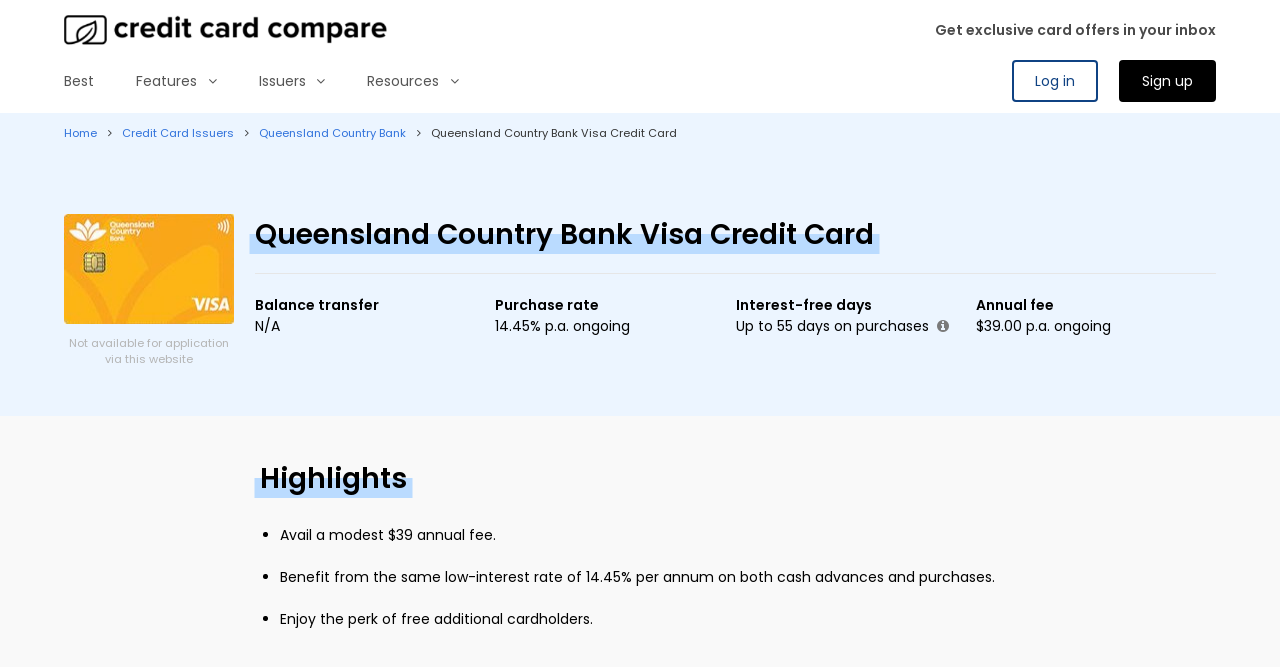

--- FILE ---
content_type: text/html; charset=utf-8
request_url: https://www.creditcardcompare.com.au/issuers/queensland-country-bank-credit-cards/queensland-country-bank-visa-credit-card/
body_size: 44747
content:

<!DOCTYPE html><html lang="en-AU"><head><meta charset="UTF-8"><meta name="viewport" content="width=device-width, initial-scale=1"><meta http-equiv="X-UA-Compatible" content="ie=edge"><title>Queensland Country Bank Visa Credit Card</title><meta name="description" content="This Queensland Country Bank Visa Credit Card review covers everything from interest rates and fees to benefits and features. Compare with similar cards."><link rel="canonical" href="https://www.creditcardcompare.com.au/issuers/queensland-country-bank-credit-cards/queensland-country-bank-visa-credit-card/"><link rel="apple-touch-icon" sizes="180x180" href="https://finty-ccc.ap-south-1.linodeobjects.com/img/brand/apple-touch-icon.png"><link rel="icon" type="image/png" sizes="32x32" href="https://finty-ccc.ap-south-1.linodeobjects.com/img/brand/favicon-32x32.png"><link rel="icon" type="image/png" sizes="16x16" href="https://finty-ccc.ap-south-1.linodeobjects.com/img/brand/favicon-16x16.png"><link rel="manifest" href="https://finty-ccc.ap-south-1.linodeobjects.com/img/brand/site.webmanifest"><link rel="mask-icon" href="https://finty-ccc.ap-south-1.linodeobjects.com/img/brand/safari-pinned-tab.svg" color="#5bbad5"><link rel="shortcut icon" href="https://finty-ccc.ap-south-1.linodeobjects.com/img/brand/favicon.ico"><meta name="apple-mobile-web-app-title" content="Credit Card Compare"><meta name="application-name" content="Credit Card Compare"><meta name="msapplication-TileColor" content="#da532c"><meta name="theme-color" content="#ffffff"><meta http-equiv="Content-Security-Policy" content="block-all-mixed-content"><meta property="og:locale" content="en-gb"><meta property="og:type" content="website"><meta property="og:title" content="Queensland Country Bank Visa Credit Card"><meta property="og:description" content="This Queensland Country Bank Visa Credit Card review covers everything from interest rates and fees to benefits and features. Compare with similar cards."><meta property="og:site_name" content="Credit Card Compare"><meta property="og:url" content="https://www.creditcardcompare.com.au/issuers/queensland-country-bank-credit-cards/queensland-country-bank-visa-credit-card/"><meta property="og:image:width" content="1200"><meta property="og:image:height" content="630"><meta property="og:image" content="https://finty-ccc.ap-south-1.linodeobjects.com/img/company/company_brand_1200x630.png"><meta property="og:image:secure_url" content="https://finty-ccc.ap-south-1.linodeobjects.com/img/company/company_brand_1200x630.png"><script>
        window.dataLayer = window.dataLayer || [];
        window.dataLayer.push({
            'event' : 'CustomDimension',
            'session_id' : '1533fde9-13ff-4eae-adf8-5643d8ea08c1',
            'uid' : '764e4f27-85c5-4392-b965-c1367c5d0c86'
        });
    </script><!-- GOOGLE TAG MANAGER --><script>(function(w,d,s,l,i){w[l]=w[l]||[];w[l].push({'gtm.start':new Date().getTime(),event:'gtm.js'});var f=d.getElementsByTagName(s)[0],j=d.createElement(s),dl=l!='dataLayer'?'&l='+l:'';j.async=true;j.src='https://www.googletagmanager.com/gtm.js?id='+i+dl;f.parentNode.insertBefore(j,f);})(window,document,'script','dataLayer','GTM-537FHN');</script><!-- /GOOGLE TAG MANAGER --><!-- GLOBAL PLUGINS --><link crossorigin="anonymous" rel="stylesheet" href="https://finty-ccc.ap-south-1.linodeobjects.com/lib/bulma/0.7.5/bulma.min.css"><link crossorigin="anonymous" rel="stylesheet" href="https://stackpath.bootstrapcdn.com/font-awesome/4.7.0/css/font-awesome.min.css" integrity="sha384-wvfXpqpZZVQGK6TAh5PVlGOfQNHSoD2xbE+QkPxCAFlNEevoEH3Sl0sibVcOQVnN"><link crossorigin="anonymous" rel="stylesheet" href="//cdn.jsdelivr.net/npm/slick-carousel@1.8.1/slick/slick.css"><link crossorigin="anonymous" rel="stylesheet" href="https://cdnjs.cloudflare.com/ajax/libs/select2/4.0.10/css/select2.min.css"><link crossorigin="anonymous" rel="stylesheet" href="https://cdn.jsdelivr.net/npm/simplebar@5.2.1/dist/simplebar.css"><!-- GLOBAL PAGES STYLES --><link crossorigin="anonymous" rel="stylesheet" href="https://finty-ccc.ap-south-1.linodeobjects.com/css/base.css"><link crossorigin="anonymous" rel="stylesheet" href="https://finty-ccc.ap-south-1.linodeobjects.com/css/comparison.css"><link crossorigin="anonymous" rel="stylesheet" href="https://finty-ccc.ap-south-1.linodeobjects.com/css/ccc.css"><link crossorigin="anonymous" rel="stylesheet" href="https://finty-ccc.ap-south-1.linodeobjects.com/css/mess.css"><link crossorigin="anonymous" rel="stylesheet" href="https://finty-ccc.ap-south-1.linodeobjects.com/css/hero_search.css"><!-- GLOBAL COMPONENTS STYLES --><!-- GLOBAL SECTIONS STYLES --><!-- GLOBAL PAGES HEAD SCRIPTS --><noscript><style>
            .has-custom-horizontal-scroll {
                overflow: hidden !important;
            }
        </style></noscript></head><body class=""><!-- GOOGLE TAG MANAGER (noscript) --><noscript><iframe src="https://www.googletagmanager.com/ns.html?id=GTM-537FHN" height="0" width="0" style="display:none;visibility:hidden"></iframe></noscript><!-- /GOOGLE TAG MANAGER (noscript) --><!-- SECTION NAVBAR --><nav id="section_navbar" class="navbar has-navbar-banner" role="navigation" aria-label="main navigation"><div class="container"><ul class="navbar-brand"><li id="navbar-logo" class="navbar-item is-paddingless"><a href="/"><img src="https://finty-ccc.ap-south-1.linodeobjects.com/img/brand/ccc-logo.png" height="30" alt="Credit Card Compare logo"></a></li><li class="navbar-item is-navbar-banner"><a href="https://www.creditcardcompare.com.au/newsletter/" class="navbar-link is-arrowless is-paddingless has-text-weight-semibold"><span>Get exclusive card offers in your inbox</span></a></li><a id="navbar_burger" role="button" class="navbar-burger burger" aria-label="menu" aria-expanded="false" data-target="navbar_menu_main"><span aria-hidden="true"></span><span aria-hidden="true"></span><span aria-hidden="true"></span></a></ul><div id="navbar_menu_main" class="navbar-menu"><ul class="navbar-start"><li class="navbar-item"><a href="https://www.creditcardcompare.com.au/types/best-credit-cards/" class="navbar-link is-arrowless is-paddingless">Best</a></li><li class="navbar-item has-dropdown is-clickable has-menu-columns"><span class="navbar-link">Features<i class="fa fa-angle-down is-pulled-right is-hidden-desktop"></i></span><div class="navbar-dropdown"><div class="menu-links-wrapper is-paddingless"><div class="columns m-none p-none is-multiline"><ul class="column is-3-desktop is-6-tablet m-none p-none"><li class="menu-title has-text-black has-text-weight-semibold is-not-clickable m-t-sm m-t-none-desktop">
                            Credit cards that save money
                        </li><li><a href="https://www.creditcardcompare.com.au/types/0-purchase-credit-cards/" class="menu-link">0% purchase</a></li><li><a href="https://www.creditcardcompare.com.au/types/balance-transfer-credit-cards/" class="menu-link">Balance transfer</a></li><li><a href="https://www.creditcardcompare.com.au/types/cashback-credit-cards/" class="menu-link">Cashback</a></li><li><a href="https://www.creditcardcompare.com.au/types/low-rate-credit-cards/" class="menu-link">Low interest rate</a></li><li><a href="https://www.creditcardcompare.com.au/types/no-annual-fee-credit-cards/" class="menu-link">No annual fee</a></li><li><a href="https://www.creditcardcompare.com.au/types/no-foreign-transaction-fee-credit-cards/" class="menu-link">No foreign transaction fee</a></li></ul><ul class="column is-3-desktop is-6-tablet m-none p-none"><li class="menu-title has-text-black has-text-weight-semibold is-not-clickable m-t-sm m-t-none-desktop">
                            Credit cards that earn points
                        </li><li><a href="https://www.creditcardcompare.com.au/types/flybuys-rewards-credit-cards/" class="menu-link">Flybuys points</a></li><li><a href="https://www.creditcardcompare.com.au/types/frequent-flyer-credit-cards/" class="menu-link">Frequent flyer points</a></li><li><a href="https://www.creditcardcompare.com.au/types/qantas-frequent-flyer-credit-cards/" class="menu-link">Qantas Points</a></li><li><a href="https://www.creditcardcompare.com.au/types/rewards-credit-cards/" class="menu-link">Rewards points</a></li><li><a href="https://www.creditcardcompare.com.au/types/sign-up-bonus-credit-cards/" class="menu-link">Sign-up bonus</a></li><li><a href="https://www.creditcardcompare.com.au/types/velocity-frequent-flyer-credit-cards/" class="menu-link">Velocity Points</a></li></ul><ul class="column is-3-desktop is-6-tablet m-none p-none"><li class="menu-title has-text-black has-text-weight-semibold is-not-clickable m-t-sm m-t-none-desktop">
                            Popular features
                        </li><li><a href="https://www.creditcardcompare.com.au/types/airport-lounge-credit-cards/" class="menu-link">Airport lounge access</a></li><li><a href="https://www.creditcardcompare.com.au/types/charge-cards/" class="menu-link">Charge cards</a></li><li><a href="https://www.creditcardcompare.com.au/types/easy-approval-credit-cards/" class="menu-link">Easy approval</a></li><li><a href="https://www.creditcardcompare.com.au/types/free-travel-insurance-credit-cards/" class="menu-link">Free travel insurance</a></li><li><a href="https://www.creditcardcompare.com.au/types/instant-approval-credit-cards/" class="menu-link">Instant approval</a></li><li><a href="https://www.creditcardcompare.com.au/types/low-income-credit-cards/" class="menu-link">Low income</a></li></ul><ul class="column is-3-desktop is-6-tablet m-none p-none"><li class="menu-title has-text-black has-text-weight-semibold is-not-clickable m-t-sm m-t-none-desktop">
                            Credit cards for
                        </li><li><a href="https://www.creditcardcompare.com.au/types/business-credit-cards/" class="menu-link">Business</a></li><li><a href="https://www.creditcardcompare.com.au/types/first-timer-credit-cards/" class="menu-link">First timers</a></li><li><a href="https://www.creditcardcompare.com.au/types/pensioner-credit-cards/" class="menu-link">Pensioners</a></li><li><a href="https://www.creditcardcompare.com.au/types/student-credit-cards/" class="menu-link">Students</a></li><li><a href="https://www.creditcardcompare.com.au/types/temporary-residents-credit-cards/" class="menu-link">Temporary residents</a></li><li><a href="https://www.creditcardcompare.com.au/types/" class="menu-link">All features</a></li></ul></div></div></div></li><li class="navbar-item has-dropdown is-clickable has-menu-columns"><span class="navbar-link">Issuers<i class="fa fa-angle-down is-pulled-right is-hidden-desktop"></i></span><div class="navbar-dropdown"><div class="menu-links-wrapper is-paddingless"><div class="columns m-none p-none is-multiline"><ul class="column is-3-desktop is-6-tablet m-none p-none"><li><a href="https://www.creditcardcompare.com.au/issuers/american-express-credit-cards/" class="menu-link">American Express</a></li><li><a href="https://www.creditcardcompare.com.au/issuers/anz-credit-cards/" class="menu-link">ANZ</a></li><li><a href="https://www.creditcardcompare.com.au/issuers/bank-melbourne-credit-cards/" class="menu-link">Bank of Melbourne</a></li><li><a href="https://www.creditcardcompare.com.au/issuers/banksa-credit-cards/" class="menu-link">BankSA</a></li><li><a href="https://www.creditcardcompare.com.au/issuers/bankwest-credit-cards/" class="menu-link">Bankwest</a></li></ul><ul class="column is-3-desktop is-6-tablet m-none p-none"><li><a href="https://www.creditcardcompare.com.au/issuers/bendigo-bank-credit-cards/" class="menu-link">Bendigo Bank</a></li><li><a href="https://www.creditcardcompare.com.au/issuers/citi-credit-cards/" class="menu-link">Citi</a></li><li><a href="https://www.creditcardcompare.com.au/issuers/coles-credit-cards/" class="menu-link">Coles</a></li><li><a href="https://www.creditcardcompare.com.au/issuers/commonwealth-bank-credit-cards/" class="menu-link">Commonwealth Bank</a></li><li><a href="https://www.creditcardcompare.com.au/issuers/hsbc-credit-cards/" class="menu-link">HSBC</a></li></ul><ul class="column is-3-desktop is-6-tablet m-none p-none"><li><a href="https://www.creditcardcompare.com.au/issuers/ing-credit-cards/" class="menu-link">ING</a></li><li><a href="https://www.creditcardcompare.com.au/issuers/kogan-money-credit-cards/" class="menu-link">Kogan Money</a></li><li><a href="https://www.creditcardcompare.com.au/issuers/latitude-financial-services-credit-cards/" class="menu-link">Latitude</a></li><li><a href="https://www.creditcardcompare.com.au/issuers/nab-credit-cards/" class="menu-link">NAB</a></li><li><a href="https://www.creditcardcompare.com.au/issuers/qantas-money-credit-cards/" class="menu-link">Qantas Money</a></li></ul><ul class="column is-3-desktop is-6-tablet m-none p-none"><li><a href="https://www.creditcardcompare.com.au/issuers/st-george-credit-cards/" class="menu-link">St.George</a></li><li><a href="https://www.creditcardcompare.com.au/issuers/virgin-money-credit-cards/" class="menu-link">Virgin Money</a></li><li><a href="https://www.creditcardcompare.com.au/issuers/westpac-credit-cards/" class="menu-link">Westpac</a></li><li><a href="https://www.creditcardcompare.com.au/issuers/" class="menu-link">All issuers</a></li></ul></div></div></div></li><li class="navbar-item has-dropdown is-clickable has-menu-columns"><span class="navbar-link">Resources<i class="fa fa-angle-down is-pulled-right is-hidden-desktop"></i></span><div class="navbar-dropdown"><div class="menu-links-wrapper is-paddingless"><div class="columns m-none p-none is-multiline"><ul class="column is-3-desktop is-6-tablet m-none p-none"><li class="menu-title has-text-black has-text-weight-semibold is-not-clickable m-t-sm m-t-none-desktop">
                            Calculators and tools
                        </li><li><a href="https://www.creditcardcompare.com.au/tools/balance-transfer-credit-card-savings-calculator/" class="menu-link">Balance transfer calculator</a></li><li><a href="https://www.creditcardcompare.com.au/tools/credit-card-debt-free-repayment-calculator/" class="menu-link">Credit card debt repayment calculator</a></li><li><a href="https://www.creditcardcompare.com.au/tools/credit-card-matchmaker-tool/" class="menu-link">Credit card type matchmaker</a></li><li><a href="https://www.creditcardcompare.com.au/tools/points-map/" class="menu-link">Reward points explorer map</a></li><li><a href="https://www.creditcardcompare.com.au/tools/" class="menu-link">All calculators and tools</a></li></ul><ul class="column is-3-desktop is-6-tablet m-none p-none"><li class="menu-title has-text-black has-text-weight-semibold is-not-clickable m-t-sm m-t-none-desktop">
                            Learn from experts
                        </li><li><a href="https://www.creditcardcompare.com.au/learn/what-is-a-credit-card/" class="menu-link">Basics of how credit cards work</a></li><li><a href="https://www.creditcardcompare.com.au/learn/credit-card-fees-explained/" class="menu-link">Credit card fees explained</a></li><li><a href="https://www.creditcardcompare.com.au/learn/how-to-choose-your-next-credit-card/" class="menu-link">How to choose your next credit card</a></li><li><a href="https://www.creditcardcompare.com.au/learn/how-to-get-approved-for-a-credit-card/" class="menu-link">How to get approved for a credit card</a></li><li><a href="https://www.creditcardcompare.com.au/learn/" class="menu-link">All guides</a></li></ul><ul class="column is-3-desktop is-6-tablet m-none p-none"><li class="menu-title has-text-black has-text-weight-semibold is-not-clickable m-t-sm m-t-none-desktop">
                            Research and statistics
                        </li><li><a href="https://www.creditcardcompare.com.au/learn/statistics/payment-cost-comparison/" class="menu-link">Cost of payment methods in Australia</a></li><li><a href="https://www.creditcardcompare.com.au/learn/statistics/credit-card-debt-statistics/" class="menu-link">Credit card debt statistics</a></li><li><a href="https://www.creditcardcompare.com.au/learn/statistics/who-do-you-really-bank-with/" class="menu-link">Who do you really bank with?</a></li><li><a href="https://www.creditcardcompare.com.au/learn/statistics/big-four-ownership/" class="menu-link">Who owns the Big Four Banks?</a></li><li><a href="https://www.creditcardcompare.com.au/learn/statistics/" class="menu-link">All statistics</a></li></ul><ul class="column is-3-desktop is-6-tablet m-none p-none"><li class="menu-title has-text-black has-text-weight-semibold is-not-clickable m-t-sm m-t-none-desktop">
                            Stay updated
                        </li><li><a href="https://www.creditcardcompare.com.au/learn/" class="menu-link">Latest guides and news</a></li><li><a href="https://www.creditcardcompare.com.au/newsletter/" class="menu-link">Our weekly newsletter</a></li><li><a href="https://open.spotify.com/show/3dYDVfTdhtUImJDGfyLVeS" class="menu-link">Wallet News Podcast</a></li></ul></div></div></div></li></ul><ul class="navbar-end has-login-buttons"><li class="navbar-item is-paddingless"><a href="/account/login/" class="button is-primary is-fullwidth-mobile is-outlined">Log in</a></li><li class="navbar-item is-paddingless is-hidden-desktop">
                    &nbsp;
                </li><li class="navbar-item is-paddingless"><a href="/account/signup/" class="button is-primary is-fullwidth-mobile">Sign up</a></li></ul></div></div></nav><div class="navbar-menu-overlay"></div><!-- /SECTION NAVBAR --><!-- SECTION SITE --><div id="section_content" class="is-content"><!-- SECTION BREADCRUMBS --><nav id="section_breadcrumbs" class="breadcrumb is-size-7" aria-label="breadcrumbs"><div class="container"><ul><li class="has-text-link"><a href="https://www.creditcardcompare.com.au/">Home</a></li><li class="has-text-link"><a href="https://www.creditcardcompare.com.au/issuers/">Credit Card Issuers</a></li><li class="has-text-link"><a href="https://www.creditcardcompare.com.au/issuers/queensland-country-bank-credit-cards/">Queensland Country Bank</a></li><li class="is-active"><a href="#" aria-current="page">Queensland Country Bank Visa Credit Card</a></li></ul></div></nav><!-- /SECTION BREADCRUMBS --><!-- SECTION HERO --><section id="section_hero" class="hero is-large has-breadcrumbs has-background-primary-light has-offer"><div class="hero-body is-vcentered"><div class="container"><div class="offer is-card"><div class="is-clearfix"><div class="card-info"><div class="product-image"><figure class="is-vcentered is-hcentered m-b-sm"><img src="[data-uri]" data-src="https://finty-ccc.ap-south-1.linodeobjects.com/images/Queensland_Country_Bank_Visa_Credit.width-170.height-110.jpg" width="170" height="107" alt="Queensland Country Bank Visa Credit Card" class="is-h110"></figure><div class="product-buttons
                    "><div><p class="is-size-7 has-text-weight-normal has-text-grey-light">Not available for application via this website</p></div></div></div><div class="product-main"><h1 class="is-size-3-desktop is-size-4-touch has-text-weight-semibold is-highlighted-primary m-t-lg"><span>

    Queensland Country Bank Visa Credit Card

</span></h1><p class="m-b-xs"></p></div></div><div class="product-details"><div class="product-metafields"><div class="columns is-multiline is-marginless has-equal-columns m-b-sm"><div class="column p-l-none p-r-none is-3-widescreen is-6-desktop-only is-6-tablet is-12-mobile"><h4 class="has-text-weight-semibold">Balance transfer</h4><p>
            
                N/A
            
            </p></div><div class="column p-l-none p-r-none is-3-widescreen is-6-desktop-only is-6-tablet is-12-mobile"><h4 class="has-text-weight-semibold">Purchase rate</h4><p>
            
                
                    
                    14.45% p.a. ongoing
                
            
            </p></div><div class="column p-l-none p-r-none is-3-widescreen is-6-desktop-only is-6-tablet is-12-mobile"><h4 class="has-text-weight-semibold">Interest-free days</h4><p>
                
                    Up to 55 days on purchases
                    <span class="icon has-text-grey is-hauto"><i class="fa fa-info-circle" data-html="true" data-toggle="tooltip" data-placement="top" title="Interest-free days:<br>Available when the statement balance has been paid in full."></i></span></p></div><div class="column p-l-none p-r-none is-3-widescreen is-6-desktop-only is-6-tablet is-12-mobile"><h4 class="has-text-weight-semibold">Annual fee</h4><p>
                
                    
                        
                        $39.00 p.a. ongoing
                    
                
            </p></div></div></div></div></div></div></div></div></section><!-- /SECTION HERO --><!-- SECTION HIGHLIGHTS --><section id="section_highlights" class="section"><div class="container"><div class="columns"><div class="column is-12-mobile is-10-tablet is-offset-1-tablet is-8-widescreen is-offset-2-widescreen"><div class="section-header m-b-md"><h2 class="is-size-3-desktop is-size-4-touch has-text-weight-semibold is-highlighted-primary"><span>Highlights</span></h2></div><div class="rich-text"><ul class="is-list has-bullets"><li data-block-key="e3vix">Avail a modest $39 annual fee.</li><li data-block-key="3amsm">Benefit from the same low-interest rate of 14.45% per annum on both cash advances and purchases.</li><li data-block-key="er66u">Enjoy the perk of free additional cardholders.</li></ul></div></div></div></div></section><!-- /SECTION HIGHLIGHTS --><!-- SECTION PROS CONS --><section id="section_pros_cons" class="section"><div class="container"><div class="columns"><div class="column is-12-mobile is-10-tablet is-offset-1-tablet is-8-widescreen is-offset-2-widescreen"><div class="section-header m-b-md"><h2 class="is-size-3-desktop is-size-4-touch has-text-weight-semibold is-highlighted-primary"><span>Pros and cons</span></h2></div><div class="columns"><div class="column"><h3 class="is-size-4 m-b-md">Pros</h3><div class="rich-text"><ul class="is-list has-icons"><li data-block-key="52kdr" class="is-good">Low annual fee.</li><li data-block-key="6jv24" class="is-good">Additional cardholders at no extra cost.</li><li data-block-key="49j61" class="is-good">Up to 55 days interest-free on purchases.</li><li data-block-key="92orp" class="is-good">Access to Visa Entertainment exclusive offers.</li></ul></div></div><div class="column"><h3 class="is-size-4 m-b-md">Cons</h3><div class="rich-text"><ul class="is-list has-icons"><li data-block-key="be7dr" class="is-bad">No introductory balance transfer rate at the moment.</li><li data-block-key="3ndim" class="is-bad">No rewards program.</li><li data-block-key="fvdl6" class="is-bad">No complimentary travel insurance.</li></ul></div></div></div></div></div></div></section><!-- /SECTION PROS CONS --><!-- SECTION META FIELD CLUSTER --><section id="section_meta_field_cluster" class="section"><div class="container"><div class="columns"><div class="column is-12-mobile is-10-tablet is-offset-1-tablet is-8-widescreen is-offset-2-widescreen"><div class="section-header m-b-md"><h2 class="is-size-3-desktop is-size-4-touch has-text-weight-semibold is-highlighted-primary"><span>About this credit card</span></h2></div></div></div><div class="columns"><div class="column is-12-mobile is-10-tablet is-offset-1-tablet is-8-widescreen is-offset-2-widescreen"><h3 class="is-size-5 has-text-weight-bold m-b-sm p-b-sm has-border-bottom">Basics</h3><div class="columns is-multiline is-marginless is-4 is-variable"><div class="column is-6 m-b-lg"><h4 class="has-text-weight-bold m-b-md p-b-sm has-border-bottom">Card usage</h4><div class="columns has-border-bottom is-size-7"><div class="column has-text-weight-semibold">Apple Pay Enabled</div><div class="column has-text-right">Yes</div></div><div class="columns has-border-bottom is-size-7"><div class="column has-text-weight-semibold">Card Type</div><div class="column has-text-right">Visa</div></div><div class="columns has-border-bottom is-size-7"><div class="column has-text-weight-semibold">Gambling Transactions Allowed</div><div class="column has-text-right">No</div></div><div class="columns has-border-bottom is-size-7"><div class="column has-text-weight-semibold">Samsung Pay Enabled</div><div class="column has-text-right">No</div></div></div><div class="column is-6 m-b-lg"><h4 class="has-text-weight-bold m-b-md p-b-sm has-border-bottom">Eligibility</h4><div class="columns has-border-bottom is-size-7"><div class="column has-text-weight-semibold">Joint Application Accepted</div><div class="column has-text-right">No</div></div><div class="columns has-border-bottom is-size-7"><div class="column has-text-weight-semibold">Minimum Age</div><div class="column has-text-right">18 years</div></div><div class="columns has-border-bottom is-size-7"><div class="column has-text-weight-semibold">Minimum Credit Rating</div><div class="column has-text-right">Good, Very Good, Excellent</div></div><div class="columns has-border-bottom is-size-7"><div class="column has-text-weight-semibold">Minimum Income</div><div class="column has-text-right">N/A</div></div><div class="columns has-border-bottom is-size-7"><div class="column has-text-weight-semibold">Temporary Residents Accepted</div><div class="column has-text-right">No</div></div></div><div class="column is-6 m-b-lg"><h4 class="has-text-weight-bold m-b-md p-b-sm has-border-bottom">Additional cardholders</h4><div class="columns has-border-bottom is-size-7"><div class="column has-text-weight-semibold">Additional Cardholders</div><div class="column has-text-right">2</div></div><div class="columns has-border-bottom is-size-7"><div class="column has-text-weight-semibold">Additional Card Fee Ongoing</div><div class="column has-text-right">$0.00</div></div></div><div class="column is-6 m-b-lg"><h4 class="has-text-weight-bold m-b-md p-b-sm has-border-bottom">Credit limits</h4><div class="columns has-border-bottom is-size-7"><div class="column has-text-weight-semibold">Minimum Credit Limit</div><div class="column has-text-right">$500.00</div></div><div class="columns has-border-bottom is-size-7"><div class="column has-text-weight-semibold">Maximum Credit Limit</div><div class="column has-text-right">N/A</div></div></div><div class="column is-6 m-b-lg"><h4 class="has-text-weight-bold m-b-md p-b-sm has-border-bottom">Repayments</h4><div class="columns has-border-bottom is-size-7"><div class="column has-text-weight-semibold">Interest Charged From</div><div class="column has-text-right">Purchase Date</div></div><div class="columns has-border-bottom is-size-7"><div class="column has-text-weight-semibold">Interest Free Period</div><div class="column has-text-right">Up to 55 days on purchases</div></div><div class="columns has-border-bottom is-size-7"><div class="column has-text-weight-semibold">Minimum Repayment Percentage</div><div class="column has-text-right">3%</div></div></div></div></div></div><div class="columns"><div class="column is-12-mobile is-10-tablet is-offset-1-tablet is-8-widescreen is-offset-2-widescreen"><h3 class="is-size-5 has-text-weight-bold m-b-sm p-b-sm has-border-bottom">Balance transfers</h3><div class="columns is-multiline is-marginless is-4 is-variable"><div class="column is-6 m-b-lg"><h4 class="has-text-weight-bold m-b-md p-b-sm has-border-bottom">Balance transfer offer</h4><div class="columns has-border-bottom is-size-7"><div class="column has-text-weight-semibold">Balance Transfer Rate</div><div class="column has-text-right">N/A</div></div><div class="columns has-border-bottom is-size-7"><div class="column has-text-weight-semibold">Balance Transfer Period</div><div class="column has-text-right">N/A</div></div><div class="columns has-border-bottom is-size-7"><div class="column has-text-weight-semibold">Balance Transfer Fee Percentage</div><div class="column has-text-right">N/A</div></div></div><div class="column is-6 m-b-lg"><h4 class="has-text-weight-bold m-b-md p-b-sm has-border-bottom">Balance transfer conditions</h4><div class="columns has-border-bottom is-size-7"><div class="column has-text-weight-semibold">Balance Transfer From Personal Loan</div><div class="column has-text-right">N/A</div></div><div class="columns has-border-bottom is-size-7"><div class="column has-text-weight-semibold">Balance Transfer Limit Percentage</div><div class="column has-text-right">N/A</div></div><div class="columns has-border-bottom is-size-7"><div class="column has-text-weight-semibold">Balance Transfer Revert Rate</div><div class="column has-text-right">N/A</div></div></div></div></div></div><div class="columns"><div class="column is-12-mobile is-10-tablet is-offset-1-tablet is-8-widescreen is-offset-2-widescreen"><h3 class="is-size-5 has-text-weight-bold m-b-sm p-b-sm has-border-bottom">Rates, fees, charges</h3><div class="columns is-multiline is-marginless is-4 is-variable"><div class="column is-6 m-b-lg"><h4 class="has-text-weight-bold m-b-md p-b-sm has-border-bottom">Cash advances</h4><div class="columns has-border-bottom is-size-7"><div class="column has-text-weight-semibold">Cash Advance Rate</div><div class="column has-text-right">14.45% p.a.</div></div><div class="columns has-border-bottom is-size-7"><div class="column has-text-weight-semibold">Cash Advance Fee</div><div class="column has-text-right">$0.00</div></div><div class="columns has-border-bottom is-size-7"><div class="column has-text-weight-semibold">Cash Advance Fee Percentage</div><div class="column has-text-right">N/A</div></div><div class="columns has-border-bottom is-size-7"><div class="column has-text-weight-semibold">Cash Advance Fee Threshold</div><div class="column has-text-right">N/A</div></div></div><div class="column is-6 m-b-lg"><h4 class="has-text-weight-bold m-b-md p-b-sm has-border-bottom">Purchases</h4><div class="columns has-border-bottom is-size-7"><div class="column has-text-weight-semibold">Purchase Rate Introductory Offer</div><div class="column has-text-right">N/A</div></div><div class="columns has-border-bottom is-size-7"><div class="column has-text-weight-semibold">Purchase Rate Introductory Period</div><div class="column has-text-right">N/A</div></div><div class="columns has-border-bottom is-size-7"><div class="column has-text-weight-semibold">Purchase Rate Ongoing</div><div class="column has-text-right">14.45% p.a.</div></div></div><div class="column is-6 m-b-lg"><h4 class="has-text-weight-bold m-b-md p-b-sm has-border-bottom">Account fees</h4><div class="columns has-border-bottom is-size-7"><div class="column has-text-weight-semibold">Annual Fee Initial Year</div><div class="column has-text-right">N/A</div></div><div class="columns has-border-bottom is-size-7"><div class="column has-text-weight-semibold">Annual Fee Ongoing</div><div class="column has-text-right">$39.00</div></div><div class="columns has-border-bottom is-size-7"><div class="column has-text-weight-semibold">Dishonour Fee</div><div class="column has-text-right">$20.00</div></div><div class="columns has-border-bottom is-size-7"><div class="column has-text-weight-semibold">Duplicate Statement Fee</div><div class="column has-text-right">$10.00</div></div><div class="columns has-border-bottom is-size-7"><div class="column has-text-weight-semibold">Foreign Exchange Fee Percentage</div><div class="column has-text-right">3.65%</div></div><div class="columns has-border-bottom is-size-7"><div class="column has-text-weight-semibold">Late Payment Fee</div><div class="column has-text-right">$15.00</div></div></div></div></div></div><div class="columns"><div class="column is-12-mobile is-10-tablet is-offset-1-tablet is-8-widescreen is-offset-2-widescreen"><h3 class="is-size-5 has-text-weight-bold m-b-sm p-b-sm has-border-bottom">Rewards</h3><div class="columns is-multiline is-marginless is-4 is-variable"><div class="column is-6 m-b-lg"><h4 class="has-text-weight-bold m-b-md p-b-sm has-border-bottom">Rewards program basics</h4><div class="columns has-border-bottom is-size-7"><div class="column has-text-weight-semibold">Rewards Program</div><div class="column has-text-right">N/A</div></div><div class="columns has-border-bottom is-size-7"><div class="column has-text-weight-semibold">Rewards Program Annual Fee Initial Year</div><div class="column has-text-right">N/A</div></div><div class="columns has-border-bottom is-size-7"><div class="column has-text-weight-semibold">Rewards Points Expiry</div><div class="column has-text-right">N/A</div></div></div><div class="column is-6 m-b-lg"><h4 class="has-text-weight-bold m-b-md p-b-sm has-border-bottom">Rewards points per $1 spent</h4><div class="columns has-border-bottom is-size-7"><div class="column has-text-weight-semibold">Domestic Rewards Points Earn Rate</div><div class="column has-text-right">N/A</div></div><div class="columns has-border-bottom is-size-7"><div class="column has-text-weight-semibold">Government Rewards Points Earn Rate</div><div class="column has-text-right">N/A</div></div><div class="columns has-border-bottom is-size-7"><div class="column has-text-weight-semibold">Overseas Rewards Points Earn Rate</div><div class="column has-text-right">N/A</div></div></div></div></div></div><div class="columns"><div class="column is-12-mobile is-10-tablet is-offset-1-tablet is-8-widescreen is-offset-2-widescreen"><h3 class="is-size-5 has-text-weight-bold m-b-sm p-b-sm has-border-bottom">Additional perks</h3><div class="columns is-multiline is-marginless is-4 is-variable"><div class="column is-6 m-b-lg"><h4 class="has-text-weight-bold m-b-md p-b-sm has-border-bottom">Insurance</h4><div class="columns has-border-bottom is-size-7"><div class="column has-text-weight-semibold">Cardholder&#x27;s Domestic Hotel Burglary Insurance</div><div class="column has-text-right">No</div></div><div class="columns has-border-bottom is-size-7"><div class="column has-text-weight-semibold">Cardholder&#x27;s Extended Warranty Insurance</div><div class="column has-text-right">No</div></div><div class="columns has-border-bottom is-size-7"><div class="column has-text-weight-semibold">Cardholder&#x27;s International Travel Insurance</div><div class="column has-text-right">No</div></div><div class="columns has-border-bottom is-size-7"><div class="column has-text-weight-semibold">Cardholder&#x27;s Interstate Flight Inconvenience</div><div class="column has-text-right">No</div></div><div class="columns has-border-bottom is-size-7"><div class="column has-text-weight-semibold">Cardholder&#x27;s Personal Item Theft Cover</div><div class="column has-text-right">No</div></div><div class="columns has-border-bottom is-size-7"><div class="column has-text-weight-semibold">Cardholder&#x27;s Price Protection Insurance</div><div class="column has-text-right">No</div></div><div class="columns has-border-bottom is-size-7"><div class="column has-text-weight-semibold">Cardholder&#x27;s Purchase Protection Insurance</div><div class="column has-text-right">No</div></div><div class="columns has-border-bottom is-size-7"><div class="column has-text-weight-semibold">Cardholder&#x27;s Refund Protection</div><div class="column has-text-right">No</div></div><div class="columns has-border-bottom is-size-7"><div class="column has-text-weight-semibold">Cardholder&#x27;s Transport Accident Insurance</div><div class="column has-text-right">No</div></div></div><div class="column is-6 m-b-lg"><h4 class="has-text-weight-bold m-b-md p-b-sm has-border-bottom">Travel and lifestyle</h4><div class="columns has-border-bottom is-size-7"><div class="column has-text-weight-semibold">Airport Lounge Access Included</div><div class="column has-text-right">No</div></div><div class="columns has-border-bottom is-size-7"><div class="column has-text-weight-semibold">Concierge Service Included</div><div class="column has-text-right">No</div></div><div class="columns has-border-bottom is-size-7"><div class="column has-text-weight-semibold">Complimentary Flight Voucher Included</div><div class="column has-text-right">No</div></div><div class="columns has-border-bottom is-size-7"><div class="column has-text-weight-semibold">Complimentary QFF Membership Included</div><div class="column has-text-right">N/A</div></div></div></div></div></div></div></section><!-- /SECTION META FIELD CLUSTER --><!-- SECTION ARTICLE --><article id="section_article" class="section"><div class="container"><div class="columns"><div class="column is-12-mobile is-10-tablet is-offset-1-tablet is-8-widescreen is-offset-2-widescreen"><div class="rich-text"><h2 data-block-key="aset0" id="the-basics">The basics</h2><ul><li data-block-key="175br"><b>Additional cardholders</b>. This card allows you to add additional cardholders at no extra cost. You will be responsible for the account&#x27;s management if you do add additional cardholders.</li><li data-block-key="b78nl"><b>Digital wallets.</b> This card supports Apple Pay an Google Pay.</li><li data-block-key="esa2l"><b>Gambling transactions.</b> Gambling transactions are not allowed on the Queensland Country Bank Visa Credit Card.</li></ul><h2 data-block-key="dlkta" id="rewards-and-benefits">Rewards and benefits</h2><ul><li data-block-key="6s2oa"><b>Complimentary travel insurance.</b> The Queensland Country Bank Visa Credit Card has no complimentary international travel insurance policy.</li><li data-block-key="7m8pb"><b>Concierge services.</b> The Queensland Country Bank Visa Credit Card does not offer a concierge service.</li><li data-block-key="acdcj"><b>Insurances.</b> This card does not offer any insurance benefits for cardholders.</li><li data-block-key="dlu1k"><b>Rewards points.</b> This credit card does not have a rewards program.</li><li data-block-key="aavtp"><b>Sign up bonus.</b> There is no signup bonus for this card at this time.</li></ul><h2 data-block-key="ud879" id="rates-and-fees">Rates and fees</h2><ul><li data-block-key="6il28"><b>Annual fee.</b> The annual fee for this card is $39.</li><li data-block-key="640ne"><b>Balance transfers.</b> There is no current balance transfer offer available for this card.</li><li data-block-key="fik6d"><b>Cash advances.</b> Cash advances made with the Queensland Country Bank Visa Credit Card will be charged interest at the rate of 14.45% p.a. Accrued interest will begin immediately from the day of the transaction. Cash advances made with this card will incur a one-off fee.</li><li data-block-key="96f10"><b>Foreign exchange fee.</b> Purchases made while overseas or with online stores based overseas will incur a 3.65% foreign transaction fee.</li><li data-block-key="dk1gb"><b>Interest-free period.</b> With the Queensland Country Bank Visa Credit Card, you can get up to 55 days interest-free on purchases (except cash advances) when you make the minimum required payments or pay off your balance in full.</li><li data-block-key="9od7t"><b>Purchases.</b> With no introductory offer on purchases, purchases made with this card will be charged interest of 14.45% p.a.</li></ul></div></div></div></div></article><!-- /SECTION ARTICLE --><!-- /SECTION OUR REVIEW --><!-- SECTION CHANGE HISTORY --><section id="section_change_history" class="section"><div class="container"><div class="columns"><div class="column is-12-mobile is-10-tablet is-offset-1-tablet is-8-widescreen is-offset-2-widescreen"><div class="section-header m-b-md"><h2 class="is-size-3-desktop is-size-4-touch has-text-weight-semibold is-highlighted-primary"><span>History</span></h2></div><ul class="is-list has-bullets"></ul></div></div></div></section><!-- SECTION CHANGE HISTORY --><!-- SECTION USER REVIEWS --><section id="section_user_reviews" class="section"><div class="container"><div class="columns"><div class="column is-12-mobile is-10-tablet is-offset-1-tablet is-8-widescreen is-offset-2-widescreen"><div class="section-header m-b-md"><h2 class="is-size-3-desktop is-size-4-touch has-text-weight-semibold is-highlighted-primary"><span>User reviews</span></h2></div><div class="has-background-primary-light has-border-primary-light p-md m-b-md"><div class="columns"><div class="column has-text-centered"><h3 class="m-b-sm">Convenience</h3><p><i class="m-l-xs m-r-xxs fa fa-star-o has-text-grey-light"></i><i class="m-l-xs m-r-xxs fa fa-star-o has-text-grey-light"></i><i class="m-l-xs m-r-xxs fa fa-star-o has-text-grey-light"></i><i class="m-l-xs m-r-xxs fa fa-star-o has-text-grey-light"></i><i class="m-l-xs m-r-xxs fa fa-star-o has-text-grey-light"></i></p></div><div class="column has-text-centered"><h3 class="m-b-sm">Customer service</h3><p><i class="m-l-xs m-r-xxs fa fa-star-o has-text-grey-light"></i><i class="m-l-xs m-r-xxs fa fa-star-o has-text-grey-light"></i><i class="m-l-xs m-r-xxs fa fa-star-o has-text-grey-light"></i><i class="m-l-xs m-r-xxs fa fa-star-o has-text-grey-light"></i><i class="m-l-xs m-r-xxs fa fa-star-o has-text-grey-light"></i></p></div><div class="column has-text-centered"><h3 class="m-b-sm">Rates and fees</h3><p><i class="m-l-xs m-r-xxs fa fa-star-o has-text-grey-light"></i><i class="m-l-xs m-r-xxs fa fa-star-o has-text-grey-light"></i><i class="m-l-xs m-r-xxs fa fa-star-o has-text-grey-light"></i><i class="m-l-xs m-r-xxs fa fa-star-o has-text-grey-light"></i><i class="m-l-xs m-r-xxs fa fa-star-o has-text-grey-light"></i></p></div><div class="column has-text-centered"><h3 class="m-b-sm">Rewards</h3><p><i class="m-l-xs m-r-xxs fa fa-star-o has-text-grey-light"></i><i class="m-l-xs m-r-xxs fa fa-star-o has-text-grey-light"></i><i class="m-l-xs m-r-xxs fa fa-star-o has-text-grey-light"></i><i class="m-l-xs m-r-xxs fa fa-star-o has-text-grey-light"></i><i class="m-l-xs m-r-xxs fa fa-star-o has-text-grey-light"></i></p></div><div class="column has-text-centered"><h3 class="m-b-sm">Trust</h3><p><i class="m-l-xs m-r-xxs fa fa-star-o has-text-grey-light"></i><i class="m-l-xs m-r-xxs fa fa-star-o has-text-grey-light"></i><i class="m-l-xs m-r-xxs fa fa-star-o has-text-grey-light"></i><i class="m-l-xs m-r-xxs fa fa-star-o has-text-grey-light"></i><i class="m-l-xs m-r-xxs fa fa-star-o has-text-grey-light"></i></p></div></div></div><p>This product has not been reviewed yet. <a href="/issuers/queensland-country-bank-credit-cards/queensland-country-bank-visa-credit-card/submit-review/" class="has-text-link is-inline-block">Click here</a> to write your review and help others make a better decision.</p></div></div></div></section><!-- /SECTION USER REVIEWS --></div><!-- /SECTION SITE --><!-- SECTION MODAL - ADVERTISER DISCLOSURE --><section id="section_modal_advertiser_disclosure" class="modal is-animated"><div class="modal-background"></div><div class="modal-content"><div class="card"><div class="card-content has-text-centered"><p class="is-size-5">Advertiser disclosure</p></div><div class="card-content rich-text"><p>At Credit Card Compare we want to help you make informed financial decisions. We do this by providing a free comparison service as well as product reviews from our editorial staff.</p><p>Some of the products and services listed on our website are from partners who compensate us. This may influence which products we compare and the pages they are listed on. Partners have no influence over our editorial staff.</p><p>For more information, please read our <a href="/editorial-guidelines/" target="_blank" class="has-text-link">editorial policy</a> and find out <a href="/how-we-make-money/" target="_blank" class="has-text-link">how we make money</a>.</p></div></div></div><button class="modal-close is-large" aria-label="close"></button></section><!-- /SECTION MODAL - ADVERTISER DISCLOSURE --><!-- SECTION MODAL - ABOUT RATES --><section id="section_modal_about_rates" class="modal is-animated"><div class="modal-background"></div><div class="modal-content"><div class="card"><div class="card-content has-text-centered"><p class="is-size-5">Rates updated regularly</p></div><div class="card-content rich-text"><p>We aim to maintain accurate product information, but details may change at providers' discretion. Read the Product Disclosure Statement (PDS) and Target Market Determination (TMD) before applying. </p><p>The information provided here is general advice only and does not take into account your personal financial situation or needs.</p></div></div></div><button class="modal-close is-large" aria-label="close"></button></section><!-- /SECTION MODAL - ABOUT RATES --><!-- SECTION MODAL - ANYNOMOUS USER --><section id="section_modal_anonymous_user" class="modal is-animated"><div class="modal-background"></div><div class="modal-content"><div class="card"><header class="card-header p-lg has-background-primary-gradient is-hcentered"><img class="is-mw200" src="https://finty-ccc.ap-south-1.linodeobjects.com/img/brand/finty_rewards.png" alt="Credit Card Compare Rewards logo"></header><div class="card-content"><p class="has-background-light has-text-weight-semibold p-md">Credit Card Compare members get <span id="modal_anonymous_user_rewards"></span></p></div><div class="card-footer is-block p-md"><div class="columns"><div class="column"><p class="has-text-centered has-text-grey has-text-weight-semibold m-b-sm">I don't want rewards</p><button id="application-nosignup" class="button is-primary is-outlined is-fullwidth">Continue as guest</button></div><div class="column"><p class="has-text-centered has-text-grey has-text-weight-semibold m-b-sm">I want rewards</p><button id="application-signup" class="button is-primary is-fullwidth">Sign up or Log in</button></div></div></div><div class="card-footer is-block p-md"><div class="disclaimer is-size-7 has-text-grey"><p>Disclaimer: You need to be logged in to claim Credit Card Compare Rewards. If you proceed without logging in, you will not be able to claim Credit Card Compare Rewards at a later time. In order for your rewards to be paid, you must submit your claim within 45 days. Please refer to our <a href="/terms/" class="has-text-link">T&Cs</a> for more information.</p></div></div></div></div><button class="modal-close is-large" aria-label="close"></button></section><!-- /SECTION MODAL - ANYNOMOUS USER --><!-- SECTION MEDIA --><section id="section_media" class="section p-t-md p-b-md has-background-white"><div class="container"><div class="columns is-mobile is-multiline"><div class="column is-narrow-tablet is-w150-tablet is-12-mobile is-vcentered is-hcentered-mobile"><p>As seen on</p></div><div class="column is-12-mobile"><div class="columns is-mobile is-multiline"><div class="column is-2-desktop  is-4-mobile is-greyscale is-vcentered is-hcentered" style="height: 82px;"><img src="[data-uri]" alt="Media - The Sydney Morning Herald" height="40" class="m-t-sm m-b-sm is-mh40" style="max-width: 100%;" /></div><div class="column is-2-desktop  is-4-mobile is-greyscale is-vcentered is-hcentered" style="height: 82px;"><img src="[data-uri]" alt="Media - Yahoo Finance" height="40" class="m-t-sm m-b-sm is-mh40" style="max-width: 100%;" /></div><div class="column is-2-desktop  is-4-mobile is-greyscale is-vcentered is-hcentered" style="height: 82px;"><img src="[data-uri]" alt="Media - News.com.au" height="40" class="m-t-sm m-b-sm is-mh40" style="max-width: 100%;" /></div><div class="column is-2-desktop  is-hidden-mobile is-greyscale is-vcentered is-hcentered" style="height: 82px;"><img src="[data-uri]" alt="Media - Daily Mail Australia" height="40" class="m-t-sm m-b-sm is-mh40" style="max-width: 100%;" /></div><div class="column is-2-desktop  is-hidden-mobile is-greyscale is-vcentered is-hcentered" style="height: 82px;"><img src="[data-uri]" alt="Media - Australian Fintech" height="40" class="m-t-sm m-b-sm is-mh40" style="max-width: 100%;" /></div><div class="column is-2-desktop  is-hidden-mobile is-greyscale is-vcentered is-hcentered" style="height: 82px;"><img src="[data-uri]" alt="Media - Dynamic Business" height="40" class="m-t-sm m-b-sm is-mh40" style="max-width: 100%;" /></div></div></div></div></div></section><!-- /SECTION MEDIA --><!-- SECTION FOOTER --><footer id="section_footer" class="footer"><div class="container"><div class="columns is-multiline has-text-grey-dark"><div class="column is-narrow-desktop is-w300-desktop is-12-touch"><figure class="logo is-h80 is-block m-b-sm"><img src="[data-uri]" data-src="https://finty-ccc.ap-south-1.linodeobjects.com/img/Credit_Card_Compare_Logo_200w.png" alt="Credit Card Compare logo" height="80"></figure><p class="is-size-5 has-text-weight-semibold is-highlighted-primary m-b-lg"><span>No credit card is beyond comparison</span></p></div><div class="column"><div class="columns"><div class="column is-12-mobile is-offset-1-desktop"><p class="has-text-weight-semibold m-b-md">Company</p><a href="https://www.creditcardcompare.com.au/about/" class="has-text-grey-dark is-block m-b-sm">About</a><a href="https://www.creditcardcompare.com.au/editorial-guidelines/" class="has-text-grey-dark is-block m-b-sm">Editorial guidelines</a><a href="https://www.creditcardcompare.com.au/about/people/" class="has-text-grey-dark is-block m-b-sm">Our team</a><a href="https://www.creditcardcompare.com.au/how-we-make-money/" class="has-text-grey-dark is-block m-b-sm">How we make money</a><a href="https://www.creditcardcompare.com.au/partner/" class="has-text-grey-dark is-block m-b-sm">Partners</a><a href="https://www.creditcardcompare.com.au/press/" class="has-text-grey-dark is-block m-b-sm">Press</a><a href="https://www.creditcardcompare.com.au/privacy/" class="has-text-grey-dark is-block m-b-sm">Privacy policy</a><a href="https://www.creditcardcompare.com.au/sitemap/" class="has-text-grey-dark is-block m-b-sm">Sitemap</a><a href="https://www.creditcardcompare.com.au/terms/" class="has-text-grey-dark is-block m-b-sm">Terms and conditions</a></div><div class="column is-12-mobile"><p class="has-text-weight-semibold m-b-md">Get in touch</p><a href="https://www.creditcardcompare.com.au/contact/" class="has-text-grey-dark is-block m-b-sm">Contact Us</a><a href="https://www.facebook.com/creditcardcompare" class="has-text-grey-dark is-block m-b-sm">Facebook</a><a href="https://www.instagram.com/creditcardcompareau/" class="has-text-grey-dark is-block m-b-sm">Instagram</a><a href="https://www.linkedin.com/company/creditcardcompare/" class="has-text-grey-dark is-block m-b-sm">LinkedIn</a><a href="https://www.tiktok.com/@creditcardcompare" class="has-text-grey-dark is-block m-b-sm">TikTok</a><a href="https://twitter.com/cccompare" class="has-text-grey-dark is-block m-b-sm">Twitter</a><a href="https://www.youtube.com/@CreditCardCompareAU" class="has-text-grey-dark is-block m-b-sm">YouTube</a></div><div class="column is-12-mobile"><p class="has-text-weight-semibold m-b-md">Cards we compare</p><a href="https://www.creditcardcompare.com.au/types/0-purchase-credit-cards/" class="has-text-grey-dark is-block m-b-sm">0% purchase</a><a href="https://www.creditcardcompare.com.au/types/balance-transfer-credit-cards/" class="has-text-grey-dark is-block m-b-sm">Balance transfer</a><a href="https://www.creditcardcompare.com.au/types/best-credit-cards/" class="has-text-grey-dark is-block m-b-sm">Best cards</a><a href="https://www.creditcardcompare.com.au/types/business-credit-cards/" class="has-text-grey-dark is-block m-b-sm">Business</a><a href="https://www.creditcardcompare.com.au/types/frequent-flyer-credit-cards/" class="has-text-grey-dark is-block m-b-sm">Frequent flyer</a><a href="https://www.creditcardcompare.com.au/types/instant-approval-credit-cards/" class="has-text-grey-dark is-block m-b-sm">Instant approval</a><a href="https://www.creditcardcompare.com.au/types/low-rate-credit-cards/" class="has-text-grey-dark is-block m-b-sm">Low interest rates</a><a href="https://www.creditcardcompare.com.au/types/rewards-credit-cards/" class="has-text-grey-dark is-block m-b-sm">Rewards and points</a></div></div></div></div><div class="is-size-7 has-text-grey-dark"><p class="m-b-md">
            Credit Card Compare Australia. Suite 110, 147 King Street, Sydney,  NSW 2000, Australia.
            ABN: 28 158 551 743. 
            ACL: 425682. 
            AFCA: 45547
            © 2026
            Boyd Creative Australia Pty Ltd
            All rights reserved.</p><p class="m-b-sm"><sup>1</sup> The use of "featured", "popular", "best" and "top" on Credit Card Compare  do not constitute a product rating or recommendation and are subject to our general disclaimer. Calculations in comparison tables will vary based on personal data input.</p><p class="m-b-sm"><sup>2</sup> Products with instant approval have a provisional decision within 60 seconds. However, approval of your application is not guaranteed. The credit provider’s final decision is made at their discretion, subject to decisioning criteria.</p><p>DISCLAIMER: Credit Card Compare Australia is owned and operated by Boyd Creative Pty Ltd. Credit Card Compare is a free-to-use comparison website where Australians can compare financial products. Credit Card Compare earns a commission for applications referred from this website. Credit Card Compare does not list every product currently available in the market. Credit Card Compare is not a credit provider, nor does it advise consumers to apply for a specific product with any provider in particular. If you apply for a product, your application will be assessed by the provider issuing the product. Providers typically alert Credit Card Compare in advance to product data changes. However, providers can change any aspect of a product at their discretion and may not notify us of a change. You should carefully read the terms and conditions pertaining to a product prior to applying. Eligibility criteria apply. Credit Card Compare are not responsible if you do not meet the minimum criteria for a product. Please ensure you read the relevant Product Disclosure Statement (PDS) and Target Market Determination (TMD) for the relevant products on the providers website before deciding what action to take. Credit Card Compare Rewards are offered at our discretion on selected products labelled with “Credit Card Compare Rewards” and does not constitute a product recommendation. Applications for products with Credit Card Compare Rewards are subject to the lender’s eligibility criteria and our general disclaimer.</p></div></div></footer><!-- /SECTION FOOTER --><script id="ORG_DATA" type="application/json">{"name": "Credit Card Compare", "legal_name": "Boyd Creative Australia Pty Ltd", "logo": "https://finty-ccc.ap-south-1.linodeobjects.com/img/brand/apple-touch-icon.png", "tax_prefix": "ABN", "tax_id": "28 158 551 743", "licence_01_prefix": "ACL", "licence_01_id": "425682", "licence_02_prefix": "AFCA", "licence_02_id": "45547", "address": {"street": "Suite 110, 147 King Street", "address_locality": "Sydney", "postal_code": "2000", "address_region": "NSW", "country": "Australia", "country_code2": "AU", "country_code3": "AUS"}, "instance": {"name": "Credit Card Compare", "country": "Australia", "country_code2": "AU", "gtm_id": "GTM-537FHN", "currency": "AUD", "currency_symbol": "$", "iso_lang": "en-AU", "nationality": "Australian"}, "social_facebook": "https://www.facebook.com/creditcardcompare/", "social_linkedin": "https://www.linkedin.com/company/creditcardcompare/", "contact": {"type": "Customer service", "email": "hello@creditcardcompare.com.au"}, "credit_score_enabled": false, "disable_event_stream": false}</script><script type="application/javascript">
        const ORG_DATA = JSON.parse(document.getElementById('ORG_DATA').textContent);
        const BASE_URL = "https://creditcardcompare.com.au/";
        const SPOT_UID_PARAM = "764e4f27-85c5-4392-b965-c1367c5d0c86";
    </script><!-- GLOBAL PLUGINS --><script crossorigin="anonymous" type="text/javascript" src="https://finty-ccc.ap-south-1.linodeobjects.com/lib/jquery/jquery-3.4.1.min.js"></script><!-- GLOBAL LIBRARY SCRIPTS --><script crossorigin="anonymous" type="text/javascript" src="https://cdnjs.cloudflare.com/ajax/libs/select2/4.0.10/js/select2.min.js"></script><script crossorigin="anonymous" type="text/javascript" src="https://finty-ccc.ap-south-1.linodeobjects.com/lib/select2/select2.forceBelow.min.js"></script><script crossorigin="anonymous" type="text/javascript" src="https://cdn.jsdelivr.net/npm/slick-carousel@1.8.1/slick/slick.js"></script><script crossorigin="anonymous" type="text/javascript" src="https://cdnjs.cloudflare.com/ajax/libs/js-cookie/2.2.0/js.cookie.min.js"></script><script crossorigin="anonymous" type="text/javascript" src="https://cdn.jsdelivr.net/npm/simplebar@5.2.1/dist/simplebar.min.js"></script><script crossorigin="anonymous" type="text/javascript" src="https://finty-ccc.ap-south-1.linodeobjects.com/lib/tooltips/tooltips.js"></script><script crossorigin="anonymous" type="text/javascript" src="https://finty-ccc.ap-south-1.linodeobjects.com/lib/bulma-toast/bulma-toast.min.js"></script><!-- GLOBAL COMPONENTS SCRIPTS --><script crossorigin="anonymous" type="text/javascript" src="https://finty-ccc.ap-south-1.linodeobjects.com/js/base.js"></script><script crossorigin="anonymous" type="text/javascript" src="https://finty-ccc.ap-south-1.linodeobjects.com/js/products/finty_apply_button.js"></script><script id="toast-template-generic" type="text/html"><div data-event_id="{EVENT_ID}" class="event-notification"><p class='m-b-sm'><span class='icon is-brand is-inline-block is-inline-centered m-r-sm'></span><span class='is-inline-block is-inline-centered has-text-grey-light is-uppercase'>Social activity</span></p><p>{EVENT_DESCRIPTION}</p><p class='m-t-sm'><span class='is-inline-block has-text-grey-light'>{MOMENT}</span><span class='icon is-small has-text-grey-light m-l-sm m-r-xs'><i class='fa fa-check-circle'></i></span><span class='is-inline-block has-text-grey-light is-uppercase'>Verified</span></p></div></script><script>
        (function ($, Cookies, bulmaToast) {
            $(() => {
                $('a.external-link').on('click', (evt) => {
                    evt.preventDefault();
                    open(evt.currentTarget.href, 'blank');
                });

                // Download images on page load.
                let imgDefer = document.getElementsByTagName('img');
                for (let i = 0; i < imgDefer.length; i++) {
                    if (imgDefer[i].getAttribute('data-src')) {
                        imgDefer[i].setAttribute('src', imgDefer[i].getAttribute('data-src'));
                    }
                }
            });

            
            $(() => {
                if ($('#section_interstitial').length > 0) {
                    return;
                }

                // Set up toasts.
                const DISMISSED_EVENTS_COOKIE = ORG_DATA['instance']['country_code2'] + '_DISMISSED_EVENTS';
                const SEEN_EVENTS_COOKIE = ORG_DATA['instance']['country_code2'] + '_SEEN_EVENTS';

                function getSeenEvents() {
                    let seenEvents = Cookies.get(SEEN_EVENTS_COOKIE);
                    if (typeof seenEvents === 'undefined') {
                        seenEvents = [];
                    } else {
                        seenEvents = seenEvents.split(',');
                    }
                    return seenEvents;
                }

                function seenEvent(eventID) {
                    let eventIDs = getSeenEvents();
                    if (!eventIDs.includes(eventID)) {
                        eventIDs.push(eventID);
                        eventIDs = eventIDs.slice(-20);
                        Cookies.set(SEEN_EVENTS_COOKIE, eventIDs.join(','));
                    }
                }

                $(document).on('click', '.delete', (evt) => {
                    let $eventNotification = $(evt.target).siblings('.event-notification');
                    if ($eventNotification.length !== 0) {
                        let eventID = $eventNotification.data('event_id');
                        if (eventID) {
                            Cookies.set(DISMISSED_EVENTS_COOKIE, '1');
                        }
                    }
                });

                $.ajax('/api/v2/event-stream/latest_events/').done((events) => {
                    let $comparisonBarItems = $('#comparison_bar_tabs ul li');
                    let totalEvents = events.length;
                    if (totalEvents > 0) {
                        let toastInterval = setInterval(() => {
                            if (typeof Cookies.get(DISMISSED_EVENTS_COOKIE) !== 'undefined') {
                                clearInterval(toastInterval);
                                return;
                            }

                            function getNextEvent() {
                                if (events.length > 0) {
                                    let nextEvent = events.shift();
                                    if (events.length === 0) {
                                        clearInterval(toastInterval);
                                    }
                                    return nextEvent;
                                } else {
                                    return {id: ''};
                                }
                            }

                            if (events.length > 0) {
                                let $eventToasts = $('.notification .event-notification');
                                if ($eventToasts.length === 0) {
                                    let seen = getSeenEvents();
                                    let currentEvent = getNextEvent();
                                    while (currentEvent.id !== '' && seen.includes(currentEvent.id.toString())) {
                                        currentEvent = getNextEvent();
                                    }
                                    if (currentEvent.id !== '') {
                                        seenEvent(currentEvent.id.toString());

                                        let template = '#toast-template-generic';
                                        
                                        let message = $(template).html()
                                            .replace('{EVENT_ID}', currentEvent.id)
                                            .replace('{EVENT_DESCRIPTION}', currentEvent.description)
                                            .replace('{MOMENT}', currentEvent.created_moment)
                                            .replace('{REGION_FULL}', currentEvent.event_data.location);

                                        let position = 'bottom-left';
                                        if ($comparisonBarItems.length > 0) {
                                            position = 'top-left';
                                        }
                                        bulmaToast.toast({
                                            message: message,
                                            type: "event-notification-toast",
                                            position: position,
                                            dismissible: true,
                                            duration: 10000,
                                            pauseOnHover: true,
                                            animate: {in: 'fadeIn', out: 'fadeOut'}
                                        });
                                    }
                                }
                            } else {
                                clearInterval(toastInterval);
                            }
                        }, 5000);
                    }
                });
            });
            
        })(jQuery, Cookies, bulmaToast);
    </script><script type="application/ld+json">
[
  {
    "@context": "https://schema.org",
    "@type": "BreadcrumbList",
    "itemListElement": [
      {
        "@type": "ListItem",
        "position": 1,
        "item": "https://www.creditcardcompare.com.au/",
        "name": "AU"
      },
      {
        "@type": "ListItem",
        "position": 2,
        "item": "https://www.creditcardcompare.com.au/issuers/",
        "name": "Credit Card Issuers"
      },
      {
        "@type": "ListItem",
        "position": 3,
        "item": "https://www.creditcardcompare.com.au/issuers/queensland-country-bank-credit-cards/",
        "name": "Queensland Country Bank"
      },
      {
        "@type": "ListItem",
        "position": 4,
        "item": "https://www.creditcardcompare.com.au/issuers/queensland-country-bank-credit-cards/queensland-country-bank-visa-credit-card/",
        "name": "Queensland Country Bank Visa Credit Card"
      }
    ]
  },
  {
    "@context": "https://schema.org",
    "@type": "Product",
    "category": "Credit Card",
    "name": "Queensland Country Bank Visa Credit Card",
    "brand": {
      "@type": "Brand",
      "name": "Queensland Country Bank"
    },
    "positiveNotes": {
      "@type": "ItemList",
      "itemListElement": [
        {
          "@type": "ListItem",
          "position": 1,
          "name": "Low annual fee."
        },
        {
          "@type": "ListItem",
          "position": 2,
          "name": "Additional cardholders at no extra cost."
        },
        {
          "@type": "ListItem",
          "position": 3,
          "name": "Up to 55 days interest-free on purchases."
        },
        {
          "@type": "ListItem",
          "position": 4,
          "name": "Access to Visa Entertainment exclusive offers."
        }
      ]
    },
    "negativeNotes": {
      "@type": "ItemList",
      "itemListElement": [
        {
          "@type": "ListItem",
          "position": 1,
          "name": "No introductory balance transfer rate at the moment."
        },
        {
          "@type": "ListItem",
          "position": 2,
          "name": "No rewards program."
        },
        {
          "@type": "ListItem",
          "position": 3,
          "name": "No complimentary travel insurance."
        }
      ]
    },
    "description": "This Queensland Country Bank Visa Credit Card review covers everything from interest rates and fees to benefits and features. Compare with similar cards.",
    "aggregateRating": {
      "@type": "AggregateRating",
      "ratingValue": 0.0,
      "reviewCount": 1
    }
  }
]
    </script></body></html>


--- FILE ---
content_type: text/css
request_url: https://finty-ccc.ap-south-1.linodeobjects.com/css/comparison.css
body_size: 7634
content:
/* OFFERS */
.offer:last-child {
    margin-bottom: 0 !important;
}
.is-figure {
    text-align: center;
}
.offer.is-card > figure img {
    border-radius: 8px;
}
.offer:not(.is-card) .is-figure > figure {
    height: 80px;
}
.offer:not(.is-card) .is-figure > figure img {
    max-width: 140px;
    max-height: 80px;
}
.offer-detail-title .icon {
    font-size: 1.5rem;
    margin-left: 0.375rem;
}
.offer-detail-item.is-vcentered.is-hcentered {
    height: 128px;
}
.offer .product-image {
    flex: none;
}
.offer .product-details {
    margin-top: -4px;
}
.offer .product-details .rich-text > *:not(:last-child) {
    margin-bottom: 0;
}
.offer .product-metafields {
    margin-top: 1.5rem;
    padding-top: .75rem;
    border-top: 1px solid #E6E6E6;
}
.offer .product-buttons {
    width: 100%;
    text-align: center;
}
.offer .product-details .accordion .card-content {
    padding-left: 0;
    padding-right: 0;
}
.offer .product-details .accordion .accordion-description > :first-child {
    padding-top: 0.75rem;
}
.offer .product-details .accordions .accordion:last-child .card-content {
    padding-bottom: 0 !important;
}
.offer .product-details .rich-text ul li:not(:last-child) {
    margin-bottom: 0.5rem;
}




.carousel-slide.offer.is-card .product-image {
    float: none !important;
}
.carousel-slide.offer.is-card .product-main {
    margin-left: 0 !important;
}
.carousel-slide.offer.is-card .product-details {
    margin-left: 0 !important;
}


.carousel-slide.offer.is-card .card-info {
    display: flex;
    flex-direction: column;
}
.carousel-slide.offer.is-card .card-info > div {
    width: 100%;
    flex: 1;
    align-items: center;
    justify-content: center;
}
.carousel-slide.offer.is-card .product-main {
    order: -1;
    margin-bottom: 0.75rem;
}





.detail-table-cell {
    padding: 0.75rem;
    box-sizing: border-box;
    overflow: hidden;
}
.detail-table-cell > div:first-child {
    float: left;
    margin-bottom: 0;
}
.detail-table-cell > div:last-child {
    float: right;
    margin-bottom: 0;
}
.is-breakout {
    border-width: 8px 0 4px 0;
    border-color: #0F4283;
    border-style: solid;
}
@media screen and (max-width: 768px) { /* mobile and below */
    .offer .card-info {
        display: flex;
        flex-direction: column;
    }
    .offer .card-info > div {
        width: 100%;
        flex: 1;
        align-items: center;
        justify-content: center;
    }
    .offer.is-card .product-main {
        order: -1;
        margin-bottom: 0.75rem;
    }
    .offer.is-card .product-buttons {
        width: 50%;
        margin: auto;
    }
    .offer.is-card .product-buttons.dual-buttons {
        width: 100%;
        display:grid;
        grid-template-columns: calc(50% - .75rem) calc(50% - .75rem);
        gap: 1.5rem;
    }
    .offer:not(.carousel-slide) .column .detail-table-cell:not(:first-child) {
        border-top: 1px solid #E6E6E6;
    }
}
@media screen and (min-width: 769px), print { /* tablet and above */
    .offer.is-card .product-image {
        float: left;
        width: 170px;
    }
    .offer.is-card .product-main {
        margin-left: calc(170px + 1.5rem);
    }
    .offer.is-card .product-details {
        margin-left: calc(170px + 1.5rem);
    }
}
@media screen and (min-width: 769px) and (max-width: 1023px) { /* tablet-only */
}
@media screen and (max-width: 1023px) { /* touch and below */
}
@media screen and (min-width: 1024px) { /* desktop and above */
}
@media screen and (min-width: 1024px) and (max-width: 1215px) { /* desktop-only */
}
@media screen and (min-width: 1216px) { /* widescreen and above */
}
@media screen and (min-width: 1216px) and (max-width: 1407px) { /* widescreen-only */
}
@media screen and (min-width: 1408px) { /* fullhd and above */
}
/* /OFFERS */

/* SIDEBAR + MAIN */
.has-sidebar {
    padding: 3rem 0;
}
@media screen and (max-width: 768px) {
    /* mobile and below */
}
@media screen and (min-width: 769px), print {
    /* tablet and above */
}
@media screen and (min-width: 769px) and (max-width: 1023px) {
    /* tablet-only */
}
@media screen and (max-width: 1023px) {
    /* touch and below */
    .has-sidebar.has-sidebar-visible-touch {
        padding: 1.5rem 0 3rem 0;
    }
    .has-sidebar:not(.has-sidebar-visible-touch) {
        padding-top: 0;
    }
    .has-sidebar > .container > .columns {
        margin-top: 0;
        margin-right: 0;
        margin-left: 0;
        padding: 0 .75rem;
    }
    .has-sidebar.has-sidebar-visible-touch > .container > .columns > .column.is-sidebar {
        width: 100%;
    }
    .has-sidebar > .container > .columns > .column:not(.is-sidebar) {
        width: 100%;
    }
    .has-sidebar:not(.has-sidebar-visible-touch) > .container > .columns > .column:not(.is-sidebar) {
        padding-top: 0;
    }
}
/* Mediavine Sidebar CSS */
@media only screen and (min-width: 1200px) {
    .has-content-sidebar >  div:nth-of-type(1)  {
       max-width: calc(100% - 342px);
   }
    .has-content-sidebar .is-content-sidebar  {
       min-width: 321px;
   }
}
@media screen and (min-width: 1024px) and (max-width: 1215px) {
    /* desktop-only */
}
@media screen and (min-width: 1216px) {
    /* widescreen and above */
}
@media screen and (min-width: 1216px) and (max-width: 1407px) {
    /* widescreen-only */
}
@media screen and (min-width: 1408px) {
    /* fullhd and above */
}
/* /SIDEBAR + MAIN */

/* SECTION COMPARISON BAR */
#section_comparison_bar {
    background-color: #FFF;
    width: 100%;
    z-index: 9;
    display: none;
    position: fixed;
    bottom: 0;
    -webkit-box-shadow: 0 -1px 10px 0 rgba(0,0,0,.1);
    box-shadow: 0 -1px 10px 0 rgba(0,0,0,.1);
}
#section_comparison_bar .tabs.is-fullwidth li {
    flex-grow: 0;
}
#section_comparison_bar .tabs.has-custom-horizontal-scroll .simplebar-track.simplebar-horizontal {
    background-color: transparent;
}
#section_comparison_bar .tabs.has-custom-horizontal-scroll:before {
    background-color: #FFF;
}
#section_comparison_bar .is-action-button {
    z-index: 1;
    right: .5rem;
    top: .5rem;
}
#section_comparison_bar .has-logo-xs .logo img,
#section_comparison_bar .has-logo-xs .logo svg {
    max-width: 60px;
    max-height: 60px;
}
#section_comparison_bar #comparison_bar_compare span {
    width: 20px;
    height: 20px;
    border-radius: 20px;
    margin-left: .5rem;
    background-color: #FFF;
    color: #0F4283;
    text-align: center;
    line-height: 20px;
    font-size: 0.8rem;
}
#section_comparison_bar .simplebar-scrollbar:before {
    background: #C6C6C6;
}
#section_comparison_bar .simplebar-scrollbar.simplebar-visible:before {
    opacity: 1;
}
@media screen and (max-width: 768px) {
    /* mobile and below */
    #section_comparison_bar #comparison_bar_buttons {
        padding: 0 1.5rem 2.25rem 1.5rem;
    }
}
@media screen and (min-width: 769px), print {
    /* tablet and above */
    #section_comparison_bar #comparison_bar_tabs {
        width: calc(100% - 320px);
    }
    #section_comparison_bar #comparison_bar_buttons {
        width: 265px;
    }
}
@media screen and (min-width: 769px) and (max-width: 1023px) {
    /* tablet-only */
}
@media screen and (max-width: 1023px) {
    /* touch and below */
}
@media screen and (min-width: 1024px) {
    /* desktop and above */
}
@media screen and (min-width: 1024px) and (max-width: 1215px) {
    /* desktop-only */
}
@media screen and (min-width: 1216px) {
    /* widescreen and above */
}
@media screen and (min-width: 1216px) and (max-width: 1407px) {
    /* widescreen-only */
}
@media screen and (min-width: 1408px) {
    /* fullhd and above */
}
/* /SECTION COMPARISON BAR */


--- FILE ---
content_type: text/css
request_url: https://finty-ccc.ap-south-1.linodeobjects.com/css/ccc.css
body_size: 29703
content:
/* GENERAL */
@import url('https://fonts.googleapis.com/css?family=Poppins:400,600,800&display=swap');
/*@import url('https://fonts.googleapis.com/css?family=Montserrat:900&display=swap');*/
body,
button,
input,
select,
textarea {
    font-family: 'Poppins', sans-serif;
}
.has-background-primary {
    background-color: #0F4283 !important;
}
.has-background-primary-light {
    background-color: #ecf5ff;
}
.has-background-primary-gradient {
    background: -webkit-gradient(linear, left top, right top, from(#0F4283), to(#0F8));
    background: linear-gradient(90deg, #0F4283 0%, #0F8 100%);
}
.has-background-secondary {
    background-color: #363645 !important;
}
.has-background-gradient-01 {
    background: rgb(250,0,141);
    background: linear-gradient(45deg, rgba(250,0,141,1) 0%, rgba(191,0,193,1) 100%);
}
.has-background-cyan-light {
    background-color: #DFFDFC !important;
}
.has-background-magenta-light {
    background-color: #FBE9F4 !important;
}
.has-background-grey-light {
    background-color: #f2f2f2 !important;
}
.has-border-primary-light {
    border: 1px solid #ecf5ff;
}
a {
    color: #2978BB;
}
a:hover,
a:focus {
    color: #246BA8;
}
.has-text-link,
a.has-text-link {
    color: #2978BB !important;
}
.has-text-link:hover,
.has-text-link:focus,
a.has-text-link:hover,
a.has-text-link:focus {
    color: #246BA8 !important;
}
.has-text-primary,
a.has-text-primary {
    color: #0F4283 !important;
}
.has-text-magenta,
a.has-text-magenta {
    color: #FA008D !important;
}
.has-text-cyan,
a.has-text-cyan {
    color: #0ED0D9 !important;
}
.button {
    border-width: 2px;
}
.button[disabled],
fieldset[disabled] .button {
    opacity: .5;
}
.button.is-primary,
.button.is-primary[disabled],
fieldset[disabled] .button.is-primary {
    border-color: #000000;
    background-color: #000000;
}
.button.is-primary:hover,
.button.is-primary:focus {
    border-color: #191919;
    background-color: #191919;
}
.button.is-primary.is-outlined,
.button.is-primary.is-outlined[disabled],
fieldset[disabled] .button.is-primary.is-outlined {
    color: #0F4283;
    border-color: #0F4283;
    background-color: #FFF;
}
.button.is-primary.is-outlined.is-loading::after {
    border-color: transparent transparent #0F4283  #0F4283 !important;
}
.button.is-primary.is-outlined:hover,
.button.is-primary.is-outlined:focus,
.is-hoverable:hover .button.is-primary.is-outlined,
.is-hoverable:focus .button.is-primary.is-outlined {
    color: #FFF;
    border-color: #191919;
    background-color: #191919;
}
.button.is-primary.is-outlined:hover .is-icon-primary,
.button.is-primary.is-outlined:focus .is-icon-primary,
.is-hoverable:hover .button.is-primary.is-outlined .is-icon-primary,
.is-hoverable:focus .button.is-primary.is-outlined .is-icon-primary {
    color: #FFF;
}
.button.is-primary.is-empty,
.button.is-primary.is-empty[disabled],
fieldset[disabled] .button.is-primary.is-empty {
    color: #0F4283;
    border-color: transparent;
    background-color: transparent;
}
.button.is-primary.is-empty:hover,
.button.is-primary.is-empty:focus {
    color: #191919;
    border-color: transparent;
    background-color: transparent;
}
.button.is-secondary {
    border-color: #E6E6E6;
    background-color: #E6E6E6;
}
.button.is-secondary:hover,
.button.is-secondary:focus {
    border-color: #CFCFCF;
    background-color: #CFCFCF;
}
.button.is-secondary.is-outlined {
    border-color: #E6E6E6;
    background-color: #FFF;
}
.button.is-secondary.is-outlined:hover,
.button.is-secondary.is-outlined:focus,
.is-hoverable:hover .button.is-secondary.is-outlined,
.is-hoverable:focus .button.is-secondary.is-outlined {
    border-color: #E6E6E6;
    background-color: #E6E6E6;
}
.button.is-magenta {
    border-color: #FA008D;
    background-color: #FA008D;
}
.button.is-magenta:hover,
.button.is-magenta:focus {
    border-color: #E1007E;
    background-color: #E1007E;
}
.button.is-magenta.is-outlined {
    border-color: #FA008D;
    background-color: #FFF;
}
.button.is-magenta.is-outlined:hover,
.button.is-magenta.is-outlined:focus,
.is-hoverable:hover .button.is-magenta.is-outlined,
.is-hoverable:focus .button.is-magenta.is-outlined {
    border-color: #FA008D;
    background-color: #FA008D;
}
.button.is-magenta.is-empty,
.button.is-magenta.is-empty[disabled],
fieldset[disabled] .button.is-magenta.is-empty {
    color: #FA008D;
    border-color: transparent;
    background-color: transparent;
}
.button.is-magenta.is-empty:hover,
.button.is-magenta.is-empty:focus {
    color: #E1007E;
    border-color: transparent;
    background-color: transparent;
}
.button.is-cyan {
    border-color: #0ED0D9;
    background-color: #0ED0D9;
}
.button.is-cyan:hover,
.button.is-cyan:focus {
    border-color: #0BC9C3;
    background-color: #0BC9C3;
}
.button.is-cyan.is-outlined {
    border-color: #0ED0D9;
    background-color: #FFF;
}
.button.is-cyan.is-outlined:hover,
.button.is-cyan.is-outlined:focus,
.is-hoverable:hover .button.is-cyan.is-outlined,
.is-hoverable:focus .button.is-cyan.is-outlined {
    border-color: #0ED0D9;
    background-color: #0ED0D9;
}
.button.is-cyan.is-empty,
.button.is-cyan.is-empty[disabled],
fieldset[disabled] .button.is-cyan.is-empty {
    color: #0F4283;
    border-color: transparent;
    background-color: transparent;
}
.button.is-cyan.is-empty:hover,
.button.is-cyan.is-empty:focus {
    color: #0D3B75;
    border-color: transparent;
    background-color: transparent;
}
.button.is-link.is-empty,
.button.is-link.is-empty[disabled],
fieldset[disabled] .button.is-link.is-empty {
    color: #2978BB;
    border-color: transparent;
    background-color: transparent;
}
.button.is-link.is-empty:hover,
.button.is-link.is-empty:focus {
    color: #246BA8;
    border-color: transparent;
    background-color: transparent;
}
.button.is-kickback-primary,
.button.is-kickback-primary[disabled],
fieldset[disabled] .button.is-kickback-primary {
    color: #FFF;
    border-color: #264597;
    background-color: #264597;
}
.button.is-kickback-primary:hover,
.button.is-kickback-primary:focus {
    border-color: #223E87;
    background-color: #223E87;
}
.is-icon-primary {
    color: #0F4283;
}
.message a:not(.button):not(.tag):not(.dropdown-item) {
    text-decoration: none;
}
.message-body {
    padding: 1.5rem;
    color: #000;
    border-width: 4px 0 0 0;
    border-color: #0F4283;
}
.control.has-default-ui ul {
    line-height: 0;
    margin-left: 0;
    list-style-type: none;
}
.control.has-default-ui ul li {
    margin-bottom: .75rem;
}
.control.has-default-ui label {
    line-height: 1.5;
    display: block;
}
.control.has-default-ui input[type=checkbox],
.control.has-default-ui input[type=radio] {
    margin-top: -2px;
    margin-right: .75rem;
    vertical-align: middle;
}
/* /GENERAL */

/* TAGS */
.tag {
    font-weight: 600;
}
.tag:not(body).is-light {
    color: #363636;
    background-color: #E6E6E6;
}
.tag:not(body).is-primary {
    color: #363636;
    background-color: #8FFFA9;
}
.tag:not(body).is-secondary {
    color: #FFF;
    background-color: #FA008D;
}
/* /TAGS */

/* NOTES */
.note {
    font-size: 1rem;
    position: relative;
    padding: 2.25rem;
    border-radius: 4px;
    background-color: #E6F9EA !important;
}
.note.is-tip:before,
.note.is-tips:before,
.note.is-important:before,
.note.is-warning:before,
.note.is-winner:before {
    font-size: 2rem;
    font-weight: 600;
    display: block;
    height: 42px;
    margin-top: 0 !important;
    margin-right: 0;
    margin-bottom: 1.5rem;
    margin-left: calc(32px + 1.5rem);
}
.note.is-tip:before {
    content: 'Tip';
}
.note.is-tips:before {
    content: 'Tips';
}
.note.is-important:before {
    content: 'Important';
}
.note.is-warning:before {
    content: 'Consider this';
}
.note.is-winner:before {
    content: 'Winner';
}
.note.is-tip:after,
.note.is-tips:after,
.note.is-important:after,
.note.is-warning:after,
.note.is-winner:after {
    position: absolute;
    top: 2.25rem;
    width: 32px;
    height: 32px;
    margin-top: 5px;
    content: '';
    background-repeat: no-repeat;
    background-size: 32px 32px;
}
.note.is-tip:after,
.note.is-tips:after {
    background-image: url('../img/icons/icon_lightbulb_narrow.png');
}
.note.is-important:after {
    background-image: url('../img/icons/icon_shoutout_narrow.png');
}
.note.is-warning:after {
    background-image: url('../img/icons/icon_warning.png');
}
.note.is-winner:after {
    background-image: url('../img/icons/icon_award_narrow.png');
}
.note.has-icon-award {
    padding-top: calc(2.25rem + 1.5rem + 64px);
    text-align: center;
}
.note.has-icon-award:before {
    position: absolute;
    top: 2.25rem;
    left: calc(50% - 32px);
    width: 64px;
    height: 64px;
    margin: 0 auto;
    content: '';
    background-image: url('../img/icons/icon_award_narrow.png');
    background-size: 64px 64px;
}
@media screen and (max-width: 768px) {
    /* mobile and below */
}
@media screen and (min-width: 769px), print {
    /* tablet and above */
}
@media screen and (min-width: 769px) and (max-width: 1023px) {
    /* tablet-only */
}
@media screen and (max-width: 1023px) {
    /* touch and below */
    .note.is-tip:before,
    .note.is-tips:before,
    .note.is-important:before,
    .note.is-warning:before,
    .note.is-winner:before {
        font-size: 1.5rem;
        height: 32px;
    }
    .note.is-tip:after,
    .note.is-tips:after,
    .note.is-important:after,
    .note.is-warning:after,
    .note.is-winner:after {
        margin-top: 0;
    }
}
@media screen and (min-width: 1024px) {
    /* desktop and above */
}
@media screen and (min-width: 1024px) and (max-width: 1215px) {
    /* desktop-only */
}
@media screen and (min-width: 1216px) {
    /* widescreen and above */
}
@media screen and (min-width: 1216px) and (max-width: 1407px) {
    /* widescreen-only */
}
@media screen and (min-width: 1408px) {
    /* fullhd and above */
}
/* /NOTES */

/* FONT RESET */
/*h1 {
    font-family: 'Poppins', sans-serif;
    font-weight: 900;
}*/
#section_navbar .select:not(.is-multiple),
#section_navbar .select select:not([multiple]),
.select2-container--default .select2-search--dropdown .select2-search__field {
    font-family: 'Poppins', sans-serif;
}
/* /FONT RESET */

/* CAROUSEL BASICS */
.carousel .slick-dots li button {
    background-color: #C6C6C6;
}
.carousel .slick-dots li.slick-active button {
    background-color: #0F4283;
}
/* /CAROUSEL BASICS */

/* SECTION NAVBAR */
#section_navbar {
    background-color: #FFF;
}
@media screen and (max-width: 768px) {
    /* mobile and below */
}
@media screen and (min-width: 769px), print {
    /* tablet and above */
}
@media screen and (min-width: 769px) and (max-width: 1023px) {
    /* tablet-only */
}
@media screen and (max-width: 1023px) {
    /* touch and below */
    .navbar-brand #navbar-logo a,
    .navbar-brand #navbar-logo img {
        height: 26px;
    }
}
@media screen and (min-width: 1024px) {
    /* desktop and above */
    .navbar-brand #navbar-logo a,
    .navbar-brand #navbar-logo img {
        height: 30px;
    }
    #section_navbar .is-hidden-dropdown-desktop {
        display: none;
    }
}
@media screen and (min-width: 1024px) and (max-width: 1215px) {
    /* desktop-only */
}
@media screen and (min-width: 1216px) {
    /* widescreen and above */
}
@media screen and (min-width: 1216px) and (max-width: 1407px) {
    /* widescreen-only */
}
@media screen and (min-width: 1408px) {
    /* fullhd and above */
}
.menu-title.is-active,
.menu-link.is-active {
    border-left: 5px solid #0F4283;
}
.is-sidebar .navbar-badge {
    background-color: #0F4283;
}
/* /SECTION NAVBAR */

/* SECTION JOIN */
#section_join {
    background-color: #363645;
}
#section_join .form-wrapper {
    width: 100%;
    max-width: 400px;
}
.is-login-background {
    position: relative;
    z-index: 0;
    background-color: #FFF;
}
.is-login-background:before {
    position: absolute;
    z-index: -1;
    top: 0;
    right: 0;
    bottom: 0;
    left: 0;
    content: '';
    background-color: #E7F9EA;
}
.is-login-background:after {
    position: absolute;
    z-index: -2;
    top: 0;
    right: 0;
    bottom: 0;
    left: 0;
    content: '';
    background-repeat: no-repeat;
    background-position: left bottom;
    background-size: cover;
}
@media screen and (max-width: 768px) {
    /* mobile and below */
    #section_join > .columns {
        background-color: rgba(54,54,69,.7);
    }
    #section_join > .columns > .column:last-child {
        min-height: 100vh;
    }
    #section_join .form-wrapper {
        min-width: 100%;
    }
}
@media screen and (min-width: 769px), print {
    /* tablet and above */
    .is-login-background:before {
        background-size: cover;
    }
}
@media screen and (min-width: 769px) and (max-width: 1023px) {
    /* tablet-only */
}
@media screen and (max-width: 1023px) {
    /* touch and below */
    #section_join .form-wrapper {
        min-width: 300px;
    }
    .is-login-background:before {
        background-position: center bottom;
    }
}
@media screen and (min-width: 1024px) {
    /* desktop and above */
    #section_join .form-wrapper {
        min-width: 500px;
    }
    .is-login-background:before {
        background-position: center bottom;
    }
}
@media screen and (min-width: 1024px) and (max-width: 1215px) {
    /* desktop-only */
}
@media screen and (min-width: 1216px) {
    /* widescreen and above */
}
@media screen and (min-width: 1216px) and (max-width: 1407px) {
    /* widescreen-only */
}
@media screen and (min-width: 1408px) {
    /* fullhd and above */
}
/* /SECTION JOIN */

/* LOGOS */
.has-logo-line svg .a,
.has-logo-line svg .b,
.has-logo-line svg .c {
    fill: none;
    stroke-linejoin: round;
    stroke-width: 4px;
}
.has-logo-primary svg .a,
.has-logo-primary svg .b,
.has-logo-primary svg .c {
    stroke: #0F4283;
}
.has-logo-grey-dark svg .a,
.has-logo-grey-dark svg .b,
.has-logo-grey-dark svg .c {
    stroke: #363645;
}
.has-logo-grey-light svg .a,
.has-logo-grey-light svg .b,
.has-logo-grey-light svg .c {
    stroke: #CCC;
}
/* /LOGOS */

/* CAROUSEL */
.carousel.has-no-gap .carousel-slide:hover {
    background-color: #E6F9EA;
}
/* /CAROUSEL */

/* RESET SELECT2 */
.select2-container--default .select2-selection--single .select2-selection__arrow {
    display: none;
}
.select2-container--default .select2-selection--single {
    height: 3rem;
    padding: .75rem 1.5rem;
    border: 0 rgba(0,0,0,.2);
    -webkit-box-shadow: none;
            box-shadow: none;
}
.select2-container--default:not(.select2-container--open) .select2-selection--single {
    outline: none;
    -webkit-box-shadow: 0 1px 2px 0 rgba(0,0,0,.2);
            box-shadow: 0 1px 2px 0 rgba(0,0,0,.2);
}
.select2-container .select2-selection--single .select2-selection__rendered {
    line-height: 20px;
    padding: 0;
}
.select2-container--default .select2-selection--single .select2-selection__placeholder {
    color: #CCC;
}
span.select2-dropdown.select2-dropdown--below {
    border: 0 rgba(0,0,0,.2);
    border-top-left-radius: 2px;
    border-top-right-radius: 2px;
    background-color: transparent;
    -webkit-box-shadow: 0 1px 2px 0 rgba(0,0,0,.2);
            box-shadow: 0 1px 2px 0 rgba(0,0,0,.2);
}
.select2-results {
    border-bottom-right-radius: 2px;
    border-bottom-left-radius: 2px;
    background-color: #FFF;
}
.select2-search--dropdown {
    padding: .75rem 1.5rem;
}
.select2-container--default .select2-search--dropdown .select2-search__field {
    font-size: 1rem;
    font-size: 14px;
    height: 20px;
    padding: 0 !important;
    border: none !important;
    outline: none;
    background-color: transparent;
}
.select2-container--default .select2-results__group {
    font-weight: 600;
}
.select2-results__option {
    padding: .75rem 1.5rem;
}
.select2-container--default .select2-results__option--highlighted[aria-selected] {
    color: #000;
    background-color: #8FFFA9;
}
/* /RESET SELECT2 */

/* SECTION CATEGORY TABS */
#section_category_tabs {
    position: relative;
    height: 137px;
}
#section_category_tabs:before {
    position: absolute;
    right: 0;
    bottom: 0;
    left: 0;
    height: 20px;
    content: '';
    background-color: #E6F9EA;
}
/* /SECTION CATEGORY TABS */

/* ANIMATION - LOADING DOTS */
.loading-dots div {
    background: #0F4283;
}
/* /ANIMATION - LOADING DOTS */

/* ARTICLES */
.richtext-image.left {
    float: left;
    margin-right: 3rem;
}
.richtext-image.right {
    float: right;
    margin-left: 3rem;
}
figcaption {
    font-size: 1rem;
    margin-top: 10px;
}
.is-multicolumn .column *:not(:last-child) {
    margin-bottom: 1rem;
}
.rich-text h2.m-b-none,
.rich-text h3.m-b-none,
.rich-text h4.m-b-none {
    margin-bottom: 0 !important;
}
.rich-text .offer h4 {
    font-size: 1rem;
    margin-bottom: .75rem !important;
}
.rich-text .offer h4.is-inline-block {
    font-size: 1rem;
    margin-bottom: 0 !important;
}
/* /ARTICLES */

/* STANDALONE FORM */
#section_standalone_form .card {
    width: 800px;
    max-width: 100%;
}
/* STANDALONE FORM */

/* INTERSTITIAL */ 
#section_interstitial .card {
    width: 400px;
    max-width: 100%;
}
/* /INTERSTITIAL */

/* SECTION BANNER TOP */
.has-text-primary > .is-underline-dotted,
.has-text-primary.is-underline-dotted,
.has-text-link > .is-underline-dotted,
.has-text-link.is-underline-dotted {
    border-bottom: 1px dotted #264597;
}
.has-text-black > .is-underline-dotted,
.has-text-black.is-underline-dotted,
.has-text-black > .is-underline-dotted,
.has-text-black.is-underline-dotted {
    border-bottom: 1px dotted #000;
}
#section_promo_bar {
    position: relative;
    z-index: 2;
}
#section_promo_bar:before {
    position: absolute;
    z-index: -2;
    top: 0;
    right: 0;
    bottom: 0;
    left: 0;
    content: '';
    background: rgb(250,0,141);
    background: linear-gradient(45deg, rgba(250,0,141,1) 0%, rgba(191,0,193,1) 100%);
}
#section_promo_bar:after {
    position: absolute;
    z-index: -1;
    top: 0;
    right: 0;
    bottom: 0;
    left: 0;
    content: '';
    opacity: .2;
    background-image: url('../img/sections/section_promo_bar.png');
}
.banner {
    padding: 1.5rem calc(3rem + 20px);
}
.banner .delete {
    position: absolute;
    top: 0;
    right: 0;
    width: 20px;
    min-width: 20px;
    max-width: 20px;
    height: 40px;
    min-height: 40px;
    max-height: 40px;
    margin-top: 10px;
    border-radius: 0;
    background: 0 0;
}
.banner .delete:after {
    position: absolute;
    top: calc(50% - 6px);
    left: calc(50% - 8px);
    display: block;
    width: 16px;
    height: 2px;
    -webkit-transform: translateY(5px) rotate(45deg);
            transform: translateY(5px) rotate(45deg);
    -webkit-transform-origin: center;
            transform-origin: center;
}
.banner .delete:before {
    position: absolute;
    top: calc(50% + 4px);
    left: calc(50% - 8px);
    display: block;
    width: 16px;
    height: 2px;
    -webkit-transform: translateY(-5px) rotate(-45deg);
            transform: translateY(-5px) rotate(-45deg);
    -webkit-transform-origin: center;
            transform-origin: center;
}
.banner.is-light .delete:after,
.banner.is-light .delete:before {
    background-color: #264597;
}
@media screen and (max-width: 768px) {
    /* mobile and below */
}
@media screen and (min-width: 769px), print {
    /* tablet and above */
}
@media screen and (min-width: 769px) and (max-width: 1023px) {
    /* tablet-only */
}
@media screen and (max-width: 1023px) {
    /* touch and below */
    .banner .delete {
        margin-right: 1.5rem;
    }
}
@media screen and (min-width: 1024px) {
    /* desktop and above */
}
@media screen and (min-width: 1024px) and (max-width: 1215px) {
    /* desktop-only */
}
@media screen and (min-width: 1216px) {
    /* widescreen and above */
}
@media screen and (min-width: 1216px) and (max-width: 1407px) {
    /* widescreen-only */
}
@media screen and (min-width: 1408px) {
    /* fullhd and above */
}
/* /SECTION BANNER TOP */

/* SECTION TESTIMONIALS */
#section_testimonials .carousel:not(.is-loaded) {
    height: 333.5px;
}
/* /SECTION TESTIMONIALS */

/* CONTACT A BROKER */
#section_contact_broker .logo svg .a,
#section_contact_broker .logo svg .b,
#section_contact_broker .logo svg .c {
    stroke: #0F4283;
}
#section_contact_broker .has-logo-sm .logo {
    width: 60px;
    height: 60px;
}
#section_contact_broker .logo svg .a,
#section_contact_broker .logo svg .b,
#section_contact_broker .logo svg .c {
    fill: none;
    stroke-linejoin: round;
    stroke-width: 4px;
}
#section_contact_broker .logo svg .b {
    stroke-linejoin: bevel;
}
/* /CONTACT A BROKER */

/* HIGHLIGHTED TEXT */
.is-size-2.is-highlighted-primary > span {
    background: linear-gradient(0deg, #badbff 24px, transparent 1%);
    -webkit-box-shadow: 20px 12.5px 0 -12.5px rgb(186, 219, 255), -20px 12.5px 0 -12.5px rgb(186, 219, 255);
            box-shadow: 20px 12.5px 0 -12.5px rgb(186, 219, 255), -20px 12.5px 0 -12.5px rgb(186, 219, 255);
}
.is-size-2.is-highlighted-cyan > span {
    background: linear-gradient(0deg, #9FF 24px, transparent 1%);
    -webkit-box-shadow: 20px 12.5px 0 -12.5px rgba(153,255,255,1), -20px 12.5px 0 -12.5px rgba(153,255,255,1);
            box-shadow: 20px 12.5px 0 -12.5px rgba(153,255,255,1), -20px 12.5px 0 -12.5px rgba(153,255,255,1);
}
.is-size-2.is-highlighted-magenta > span {
    background: linear-gradient(0deg, #FFC1E8 24px, transparent 1%);
    -webkit-box-shadow: 20px 12.5px 0 -12.5px rgba(255,193,232,1), -20px 12.5px 0 -12.5px rgba(255,193,232,1);
            box-shadow: 20px 12.5px 0 -12.5px rgba(255,193,232,1), -20px 12.5px 0 -12.5px rgba(255,193,232,1);
}
.is-size-3.is-highlighted-primary > span {
    background: linear-gradient(0deg, #badbff 20px, transparent 1%);
    -webkit-box-shadow: 15px 9.5px 0 -9.5px rgb(186, 219, 255), -15px 9.5px 0 -9.5px rgb(186, 219, 255);
            box-shadow: 15px 9.5px 0 -9.5px rgb(186, 219, 255), -15px 9.5px 0 -9.5px rgb(186, 219, 255);
}
.is-size-3.is-highlighted-cyan > span {
    background: linear-gradient(0deg, #9FF 20px, transparent 1%);
    -webkit-box-shadow: 15px 9.5px 0 -9.5px rgba(153,255,255,1), -15px 9.5px 0 -9.5px rgba(153,255,255,1);
            box-shadow: 15px 9.5px 0 -9.5px rgba(153,255,255,1), -15px 9.5px 0 -9.5px rgba(153,255,255,1);
}
.is-size-3.is-highlighted-magenta > span {
    background: linear-gradient(0deg, #FFC1E8 20px, transparent 1%);
    -webkit-box-shadow: 15px 9.5px 0 -9.5px rgba(255,193,232,1), -15px 9.5px 0 -9.5px rgba(255,193,232,1);
            box-shadow: 15px 9.5px 0 -9.5px rgba(255,193,232,1), -15px 9.5px 0 -9.5px rgba(255,193,232,1);
}
.is-size-5.is-highlighted-primary > span {
    background: linear-gradient(0deg, #badbff 12px, transparent 1%);
    -webkit-box-shadow: 10px 7px 0 -5.5px rgb(186, 219, 255), -10px 7px 0 -5.5px rgb(186, 219, 255);
            box-shadow: 10px 7px 0 -5.5px rgb(186, 219, 255), -10px 7px 0 -5.5px rgb(186, 219, 255);
}
.is-size-5.is-highlighted-cyan > span {
    background: linear-gradient(0deg, #9FF 12px, transparent 1%);
    -webkit-box-shadow: 10px 7px 0 -5.5px rgba(153,255,255,1), -10px 7px 0 -5.5px rgba(153,255,255,1);
            box-shadow: 10px 7px 0 -5.5px rgba(153,255,255,1), -10px 7px 0 -5.5px rgba(153,255,255,1);
}
.is-size-5.is-highlighted-magenta > span {
    background: linear-gradient(0deg, #FFC1E8 12px, transparent 1%);
    -webkit-box-shadow: 10px 7px 0 -5.5px rgba(255,193,232,1), -10px 7px 0 -5.5px rgba(255,193,232,1);
            box-shadow: 10px 7px 0 -5.5px rgba(255,193,232,1), -10px 7px 0 -5.5px rgba(255,193,232,1);
}
.is-size-6.is-highlighted-primary > span {
    background: linear-gradient(0deg, #badbff 10px, transparent 1%);
    -webkit-box-shadow: 7px 4.5px 0 -4.5px rgb(186, 219, 255), -7px 4.5px 0 -4.5px rgb(186, 219, 255);
            box-shadow: 7px 4.5px 0 -4.5px rgb(186, 219, 255), -7px 4.5px 0 -4.5px rgb(186, 219, 255);
}
@media screen and (max-width: 768px) {
    /* mobile and below */
}
@media screen and (min-width: 769px), print {
    /* tablet and above */
}
@media screen and (min-width: 769px) and (max-width: 1023px) {
    /* tablet-only */
}
@media screen and (max-width: 1023px) {
    /* touch and below */
    .is-size-3-touch.is-highlighted-primary > span {
        background: linear-gradient(0deg, #badbff 20px, transparent 1%);
        -webkit-box-shadow: 15px 9.5px 0 -9.5px rgb(186, 219, 255), -15px 9.5px 0 -9.5px rgb(186, 219, 255);
                box-shadow: 15px 9.5px 0 -9.5px rgb(186, 219, 255), -15px 9.5px 0 -9.5px rgb(186, 219, 255);
    }
    .is-size-3-touch.is-highlighted-cyan > span {
        background: linear-gradient(0deg, #9FF 20px, transparent 1%);
        -webkit-box-shadow: 15px 9.5px 0 -9.5px rgba(153,255,255,1), -15px 9.5px 0 -9.5px rgba(153,255,255,1);
                box-shadow: 15px 9.5px 0 -9.5px rgba(153,255,255,1), -15px 9.5px 0 -9.5px rgba(153,255,255,1);
    }
    .is-size-3-touch.is-highlighted-magenta > span {
        background: linear-gradient(0deg, #FFC1E8 20px, transparent 1%);
        -webkit-box-shadow: 15px 9.5px 0 -9.5px rgba(255,193,232,1), -15px 9.5px 0 -9.5px rgba(255,193,232,1);
                box-shadow: 15px 9.5px 0 -9.5px rgba(255,193,232,1), -15px 9.5px 0 -9.5px rgba(255,193,232,1);
    }
    .is-size-4-touch.is-highlighted-primary > span {
        background: linear-gradient(0deg, #badbff 13px, transparent 1%);
        -webkit-box-shadow: 13px 8px 0 -8px rgb(186, 219, 255), -13px 8px 0 -8px rgb(186, 219, 255);
                box-shadow: 13px 8px 0 -8px rgb(186, 219, 255), -13px 8px 0 -8px rgb(186, 219, 255);
    }
    .is-size-4-touch.is-highlighted-cyan > span {
        background: linear-gradient(0deg, #9FF 13px, transparent 1%);
        -webkit-box-shadow: 13px 8px 0 -8px rgba(153,255,255,1), -13px 8px 0 -8px rgba(153,255,255,1);
                box-shadow: 13px 8px 0 -8px rgba(153,255,255,1), -13px 8px 0 -8px rgba(153,255,255,1);
    }
    .is-size-4-touch.is-highlighted-magenta > span {
        background: linear-gradient(0deg, #FFC1E8 13px, transparent 1%);
        -webkit-box-shadow: 13px 8px 0 -8px rgba(255,193,232,1), -13px 8px 0 -8px rgba(255,193,232,1);
                box-shadow: 13px 8px 0 -8px rgba(255,193,232,1), -13px 8px 0 -8px rgba(255,193,232,1);
    }
    .is-size-4-touch.is-highlighted-kickback-pink > span {
        background: linear-gradient(0deg, #F8BFD2 13px, transparent 1%);
        -webkit-box-shadow: 13px 8px 0 -8px rgba(248,191,210,1), -13px 8px 0 -8px rgba(248,191,210,1);
                box-shadow: 13px 8px 0 -8px rgba(248,191,210,1), -13px 8px 0 -8px rgba(248,191,210,1);
    }
}
@media screen and (min-width: 1024px) {
    /* desktop and above */
    .is-size-2-desktop.is-highlighted-primary > span {
        background: linear-gradient(0deg, #badbff 24px, transparent 1%);
        -webkit-box-shadow: 20px 12.5px 0 -12.5px rgb(186, 219, 255), -20px 12.5px 0 -12.5px rgb(186, 219, 255);
                box-shadow: 20px 12.5px 0 -12.5px rgb(186, 219, 255), -20px 12.5px 0 -12.5px rgb(186, 219, 255);
    }
    .is-size-2-desktop.is-highlighted-cyan > span {
        background: linear-gradient(0deg, #9FF 24px, transparent 1%);
        -webkit-box-shadow: 20px 12.5px 0 -12.5px rgba(153,255,255,1), -20px 12.5px 0 -12.5px rgba(153,255,255,1);
                box-shadow: 20px 12.5px 0 -12.5px rgba(153,255,255,1), -20px 12.5px 0 -12.5px rgba(153,255,255,1);
    }
    .is-size-2-desktop.is-highlighted-magenta > span {
        background: linear-gradient(0deg, #FFC1E8 24px, transparent 1%);
        -webkit-box-shadow: 20px 12.5px 0 -12.5px rgba(255,193,232,1), -20px 12.5px 0 -12.5px rgba(255,193,232,1);
                box-shadow: 20px 12.5px 0 -12.5px rgba(255,193,232,1), -20px 12.5px 0 -12.5px rgba(255,193,232,1);
    }
    .is-size-3-desktop.is-highlighted-primary > span {
        background: linear-gradient(0deg, #badbff 20px, transparent 1%);
        -webkit-box-shadow: 15px 9.5px 0 -9.5px rgb(186, 219, 255), -15px 9.5px 0 -9.5px rgb(186, 219, 255);
                box-shadow: 15px 9.5px 0 -9.5px rgb(186, 219, 255), -15px 9.5px 0 -9.5px rgb(186, 219, 255);
    }
    .is-size-3-desktop.is-highlighted-cyan > span {
        background: linear-gradient(0deg, #9FF 20px, transparent 1%);
        -webkit-box-shadow: 15px 9.5px 0 -9.5px rgba(153,255,255,1), -15px 9.5px 0 -9.5px rgba(153,255,255,1);
                box-shadow: 15px 9.5px 0 -9.5px rgba(153,255,255,1), -15px 9.5px 0 -9.5px rgba(153,255,255,1);
    }
    .is-size-3-desktop.is-highlighted-magenta > span {
        background: linear-gradient(0deg, #FFC1E8 20px, transparent 1%);
        -webkit-box-shadow: 15px 9.5px 0 -9.5px rgba(255,193,232,1), -15px 9.5px 0 -9.5px rgba(255,193,232,1);
                box-shadow: 15px 9.5px 0 -9.5px rgba(255,193,232,1), -15px 9.5px 0 -9.5px rgba(255,193,232,1);
    }
    .is-size-3-desktop.is-highlighted-kickback-pink > span {
        background: linear-gradient(0deg, #F8BFD2 20px, transparent 1%);
        -webkit-box-shadow: 15px 9.5px 0 -9.5px rgba(248,191,210,1), -15px 9.5px 0 -9.5px rgba(248,191,210,1);
                box-shadow: 15px 9.5px 0 -9.5px rgba(248,191,210,1), -15px 9.5px 0 -9.5px rgba(248,191,210,1);
    }
}
@media screen and (min-width: 1024px) and (max-width: 1215px) {
    /* desktop-only */
}
@media screen and (min-width: 1216px) {
    /* widescreen and above */
}
@media screen and (min-width: 1216px) and (max-width: 1407px) {
    /* widescreen-only */
}
@media screen and (min-width: 1408px) {
    /* fullhd and above */
}
/* /HIGHLIGHTED TEXT */







@media screen and (max-width: 480px) {
    /* 480 and below */
    .carousel.from-border-480 {
        margin-right: -.75rem;
        margin-left: -.75rem;
    }
}


--- FILE ---
content_type: text/css
request_url: https://finty-ccc.ap-south-1.linodeobjects.com/css/mess.css
body_size: 3840
content:
.is-special-heading {
    background: linear-gradient(90deg, #0F4283 0%, #00ff88 100%);
    color: transparent;
    -webkit-background-clip: text;
    background-clip: text;
}
@media screen and (max-width: 768px) { /* mobile and below */
    .is-special-heading {
        font-size: 8rem;
        line-height: 8rem;
    }
}
@media screen and (min-width: 769px), print { /* tablet and above */
    .is-special-heading {
        font-size: 10rem;
        line-height: 10rem;
    }
}
@media screen and (min-width: 769px) and (max-width: 1023px) { /* tablet-only */
}
@media screen and (max-width: 1023px) { /* touch and below */
}
@media screen and (min-width: 1024px) { /* desktop and above */
}
@media screen and (min-width: 1024px) and (max-width: 1215px) { /* desktop-only */
}
@media screen and (min-width: 1216px) { /* widescreen and above */
}
@media screen and (min-width: 1216px) and (max-width: 1407px) { /* widescreen-only */
}
@media screen and (min-width: 1408px) { /* fullhd and above */
}

.field.has-addons .control:not(:last-child) {
    margin-right: -2px;
}
/* SECTION NAVBAR */
@media screen and (max-width: 768px) { /* mobile and below */
    div#navbar_menu_main.navbar-menu.is-active ul.navbar-start li.navbar-item.has-dropdown.is-clickable.has-menu-columns.is-expanded div.navbar-dropdown {
        width: 100%;
    }
}
@media screen and (min-width: 769px), print { /* tablet and above */
}
@media screen and (min-width: 769px) and (max-width: 1023px) { /* tablet-only */
}
@media screen and (max-width: 1023px) { /* touch and below */
}
@media screen and (min-width: 1024px) { /* desktop and above */
    #section_navbar .is-hidden-dropdown-desktop {
        display: none;
    }
    .navbar .navbar-dropdown {
        padding-top: .75rem;
    }
}
@media screen and (min-width: 1024px) and (max-width: 1215px) { /* desktop-only */
}
@media screen and (min-width: 1216px) { /* widescreen and above */
}
@media screen and (min-width: 1216px) and (max-width: 1407px) { /* widescreen-only */
}
@media screen and (min-width: 1408px) { /* fullhd and above */
}
.menu-title.is-active,
.menu-link.is-active {
    border-left: 5px solid #0F4283;
}
.navbar-badge,
.is-sidebar .navbar-badge {
    background-color: #8FFFA9;
    color: #555;
}
/* /SECTION NAVBAR */


@media screen and (min-width: 1024px) {
    .container > .navbar .navbar-menu, .navbar > .container .navbar-menu {
        margin-right: 0;
        padding: 0 0 .75rem 0;
    }
}




@media screen and (max-width: 1023px) {
}



@media screen and (min-width: 1024px) {

    .navbar-link .navbar-badge {
        margin-top: 0;
        background-color: #8FFFA9;
    }
    .navbar .navbar-brand  > .navbar-item,
    .navbar .navbar-end .navbar-link,
    .navbar .navbar-end > .navbar-item,
    .navbar .navbar-start .navbar-link,
    .navbar .navbar-start > .navbar-item {
        color: #555 !important;
    }
    .navbar .navbar-brand  > .navbar-item:focus,
    .navbar .navbar-brand  > .navbar-item:hover,
    .navbar .navbar-brand  > .navbar-item.is-active,
    .navbar .navbar-end .navbar-link.is-active,
    .navbar .navbar-end .navbar-link:focus,
    .navbar .navbar-end .navbar-link:hover,
    .navbar .navbar-end > a.navbar-item.is-active,
    .navbar .navbar-end > a.navbar-item:focus,
    .navbar .navbar-end > a.navbar-item:hover,
    .navbar .navbar-start .navbar-link.is-active,
    .navbar .navbar-start .navbar-link:focus,
    .navbar .navbar-start .navbar-link:hover,
    .navbar .navbar-start > a.navbar-item.is-active,
    .navbar .navbar-start > a.navbar-item:focus,
    .navbar .navbar-start > a.navbar-item:hover {
        color: #000 !important;;
        background-color: transparent !important;
    }
}

.tradingview-widget-copyright {
    margin-top: -13px;
}

.is-sticky {
  position: -webkit-sticky;
  position: sticky;
  top: 1.5rem;
}


--- FILE ---
content_type: text/css
request_url: https://finty-ccc.ap-south-1.linodeobjects.com/css/hero_search.css
body_size: 3564
content:
/* NAVBAR SEARCH */
#hero_search {
    position: relative;
}
#hero_search .input {
    background-color: #FFF;
    -webkit-box-shadow: 0 1px 1px 0 rgba(0,0,0,.1);
    box-shadow: 0 1px 1px 0 rgba(0,0,0,.1);
}
#hero_search .select {
    width: 100%;
    z-index: 2;
}
#hero_search .select:not(.is-multiple),
#hero_search .select select:not([multiple]) {
    height: auto;
    border: none !important;
}
#hero_search .select:not(.is-multiple):not(.is-loading)::after {
    content: none;
}
#hero_search_bar {
    width: 100%;
}
#hero_search_magnifier {
    width: 16px;
    position: absolute;
    padding: 0;
    z-index: 2;
    top: 0;
    right: 1.5rem;
}
#hero_search_magnifier span {
    background-color: currentColor;
    display: block;
    height: 1px;
    left: calc(50% - 8px);
    position: absolute;
    -webkit-transform-origin: center;
    transform-origin: center;
    transition-duration: 200ms;
    transition-property: background-color,opacity,-webkit-transform;
    transition-property: background-color,opacity,transform;
    transition-property: background-color,opacity,transform,-webkit-transform;
    transition-timing-function: ease-out;
    width: 16px;
}
#hero_search_magnifier span:nth-child(1) {
    border: 2px solid #CCC;
    background-color: transparent;
    border-radius: 30px;
    height: 11px;
    width: 11px;
    margin-top: 14px;
}
#hero_search_magnifier span:nth-child(2) {
    content: "";
    height: 2px;
    width: 5px;
    background: #CCC;
    position: absolute;
    top: 24px;
    left: 8px;
    -webkit-transform: rotate(45deg);
    -moz-transform: rotate(45deg);
    -ms-transform: rotate(45deg);
    -o-transform: rotate(45deg);
}
#hero_search_overlay {
    background-color: rgba(0,0,0,0.7);
    position: fixed;
    opacity: 0;
    top: 0;
    bottom: 0;
    left: 0;
    right: 0;
    z-index: 1;
    transition: opacity 200ms ease-out;
    pointer-events: none;
}
#hero_search .select2-container .select2-selection--single .select2-selection__rendered {
    width: calc(100% - 1.5rem) !important;
    text-align: left;
    color: #CCC;
}
.has-hero-search-open .hero {
    z-index: 30;
}
.has-hero-search-open .select2-search--dropdown {
    padding: 0.75rem 1.5rem;
}
.has-hero-search-open .select2-container--default .select2-results__group {
    padding: 0.75rem 1.5rem;
}
.has-hero-search-open .select2-container--default .select2-results__option .select2-results__option {
    padding: 0.75rem 1.5rem;
}
.has-hero-search-open .select2-search--dropdown {
    margin-top: -3rem;
}
.has-hero-search-open #hero_search_overlay {
    opacity: 1;
    transition: opacity 200ms ease-out;
    pointer-events: all;
}
@media screen and (max-width: 768px) { /* mobile and below */
    #hero_search .select2-container {
        width: 100% !important;
    }
}
@media screen and (min-width: 769px), print { /* tablet and above */
    #hero_search .select2-container {
        width: 600px !important;
    }
    .has-hero-search-open #hero_search_overlay {
        top: 0;
    }
}
@media screen and (min-width: 769px) and (max-width: 1023px) { /* tablet-only */
}
@media screen and (max-width: 1023px) { /* touch and below */
}
@media screen and (min-width: 1024px) { /* desktop and above */
}
@media screen and (min-width: 1024px) and (max-width: 1215px) { /* desktop-only */
}
@media screen and (min-width: 1216px) { /* widescreen and above */
}
@media screen and (min-width: 1216px) and (max-width: 1407px) { /* widescreen-only */
}
@media screen and (min-width: 1408px) { /* fullhd and above */
}
/* /HERO SEARCH */


--- FILE ---
content_type: application/javascript
request_url: https://finty-ccc.ap-south-1.linodeobjects.com/js/base.js
body_size: 9490
content:
// GENERAL - tooltips - init all tooltips
$(function() {
    $(document).ready(function () {
        // Enable notification close button.
        $('.notification .delete').on('click', function () {
            $(this).parent().remove();
        });
        // Update file upload button contents.
        $('input.file-input').on('change', function() {
            $(this).siblings('.file-cta').find('.file-label').html(this.files[0].name);
        });
    });
});
$(function() {
    $('[data-toggle="tooltip"]').tooltip({
        container: 'body'
    });
});

/*// SECTION SEARCH BAR - init search bar (for ajax, check this out https://select2.org/data-sources/ajax)
$('#search_bar').select2({
    placeholder: "Search cards, loans and banks"
});

// SECTION SEARCH BAR - attach classes to body when opened
$('#search_bar').on('select2:open', function(){
    $('body').addClass('has-search-open');
});
$('#search_bar').on('select2:close', function(){
    $('body').removeClass('has-search-open')
});

// SECTION SEARCH BAR - hide the placeholder on text input
$(document).on('keyup keydown keypress change paste', '[aria-controls="select2-search_bar-results"]', function(){
    if ($(this).val() !== '') {
        if ($(".select2-selection__placeholder").length) {
            $(".select2-selection__placeholder").hide();
        }
    }
});

// SECTION SEARCH BAR - close search bar when the "X" is clicked
$('#navbar_search_close').on('click', function(){
    $("#search_bar").select2("close");
})*/

// SECTION PROMO BAR - hide on click
$('#section_promo_bar .delete').on('click', function(){
    $('#section_promo_bar ').slideUp(200);
    Cookies.set('promo_bar', 1, { expires: 30, path:'/' });
});

// SECTION NAVBAR - burger
document.addEventListener('DOMContentLoaded', () => {
    // Get all "navbar-burger" elements
    const $navbarBurgers = Array.prototype.slice.call(document.querySelectorAll('.navbar-burger'), 0);
    // Check if there are any navbar burgers
    if ($navbarBurgers.length > 0) {
        // Add a click event on each of them
        $navbarBurgers.forEach(el => {
            el.addEventListener('click', () => {
                // Get the target from the "data-target" attribute
                const target = el.dataset.target;
                const $target = document.getElementById(target);
                checkMenuStatus();
                // toggle the "is-active" class on both the "navbar-burger" and the "navbar-menu"
                el.classList.toggle('is-active');
                $target.classList.toggle('is-active');
            });
        });
    }
});

function checkMenuStatus(){
    // change class on body depending on status
    if ($('body').hasClass('has-menu-open')) {
        $('body').removeClass('has-menu-open').addClass('has-menu-closed');
    } else {
        if ($('body').hasClass('has-menu-closed')) {
            $('body').removeClass('has-menu-closed');
        };
        $('body').addClass('has-menu-open');
    }
}

function checkOverlayStatus(){
    var allContainers = $('.navbar-item.has-dropdown .navbar-link').parent();
    var allDropdowns = allContainers.find('.navbar-dropdown');

    $('.navbar-burger').toggleClass('is-active');
    $('.navbar-menu').toggleClass('is-active');

    // on all containers
    allContainers.removeClass('is-expanded');
    if ($(window).width() < 1024) {
        allDropdowns.slideUp(200, function(){
            allContainers.removeClass('is-expanding');
        });
    } else {
        allDropdowns.slideUp(0, function(){
            allContainers.removeClass('is-expanding');
        });
    }

    checkMenuStatus();
}

// overlay - on click
$('.navbar-menu-overlay').on('click', function(){
    checkOverlayStatus();
});

// overlay - on touch (touch devices only)
if ($(window).width() < 1024) {
    $('.navbar-menu-overlay').on('touchstart', function(){
        checkOverlayStatus();
    });
}

// submenus - click on an element with submenus
$('.navbar-item.has-dropdown .navbar-link').on('click', function(){
    var otherContainers = $('.navbar-item.has-dropdown .navbar-link').not($(this)).parent();
    var thisContainer = $(this).parent();
    var otherDropdowns = otherContainers.find('.navbar-dropdown');
    var thisDropdown = thisContainer.find('.navbar-dropdown');

    // on other containers
    if (otherContainers.hasClass('is-expanded')) {
        otherContainers.removeClass('is-expanded');
        if ($(window).width() < 1024) {
            otherDropdowns.slideUp(200, function(){
                otherContainers.removeClass('is-expanding');
            });
        } else {
            otherDropdowns.slideUp(0, function(){
                otherContainers.removeClass('is-expanding');
            });
        }
    } else {
        if ($(window).width() >= 1024) {
            checkMenuStatus();
        }
    }

    // on this container
    if (thisContainer.hasClass('is-expanded')) {
        thisContainer.removeClass('is-expanded').addClass('is-expanding');
        if ($(window).width() < 1024) {
            thisDropdown.slideUp(200, function(){
                thisContainer.removeClass('is-expanding');
            });
        } else {
            thisDropdown.slideUp(0, function(){
                thisContainer.removeClass('is-expanding');
            });
        }
    } else {
        thisContainer.addClass('is-expanding')
        if ($(window).width() < 1024) {
            thisDropdown.slideDown(200, function(){
                thisContainer.removeClass('is-expanding').addClass('is-expanded');
            });
        } else {
            thisDropdown.slideDown(0, function(){
                thisContainer.removeClass('is-expanding').addClass('is-expanded');
            });
        }
    }
});

// SECTION FAQS - accordion
$(document).on('click', '.accordion-header', function () {
    var thisParent = $(this).closest('.accordion');
    if(thisParent.hasClass('is-active')) {
        thisParent.removeClass('is-active').find('.accordion-description').slideUp(200);
    } else {
        thisParent.addClass('is-active').find('.accordion-description').slideDown(200);
    }
});

// SECTION MODAL
// general
! function() {
    var t, n, e, o, l, c, a, d, i, m, u, s;
    (t = "data-target", n = "is-active", z = "is-closed", e = ".modal-button", o = ".modal-close", l = ".modal-button-close", c = ".modal-background", a = function(e, t) {
        document.querySelectorAll(e).forEach(function(e) {
            e.addEventListener("click", t)
        })
    }, d = function() {
        document.querySelectorAll("." + n).forEach(function(e) {
            e.classList.add(z);
            e.classList.remove(n);

        }), s()
    }, i = function() {
        var e = this.getAttribute(t);
        document.getElementById(e).classList.add(n);
        document.getElementById(e).classList.remove(z);
        u();
    }, m = function() {
        var p = this.parentElement;
        var e = this.parentElement.id;

        if ($(p).hasClass('is-promo-banner')) {
            Cookies.set('promo_banner', 1, { expires: 30, path:'/' });
        }

        if ($(p).hasClass('is-post-redirection')) {
            Cookies.set('post_redirection', 1, { expires: 30, path:'/' });
        }

        document.getElementById(e).classList.add(z);
        document.getElementById(e).classList.remove(n);
        s();
    }, u = function() {
        document.getElementsByTagName("html")[0].style.overflow = "hidden", document.getElementsByTagName("body")[0].style.overflowY = "scroll"
    }, s = function() {
        document.getElementsByTagName("html")[0].style.overflow = "", document.getElementsByTagName("body")[0].style.overflowY = ""
    }, {
        init: function() {
            a(e, i), a(o, m), a(l, d), a(c, m), document.addEventListener("keyup", function(e) {
                27 == e.keyCode && d()
            })
        }
    }).init()
}();

$(function() {
    $(document).ready(function () {
        // function: open modal
        window.openModal = function (modalID) {
            $('#' + modalID).removeClass('is-closed').addClass('is-active');
            $('html').css('overflow', 'hidden');
            $('body').css('overflow-y', 'scroll');
        }

        window.closeModal = function (modalID) {
            $('#' + modalID).removeClass('is-active').addClass('is-closed');
        }

        // click on trigger open
        $('.modal-trigger-open').on('click', function (e) {
            e.preventDefault();
            var thisModal = $(this).attr('data-modal');
            openModal(thisModal);
        });
        // click on .modal-button-close
        $('.modal-button-close').on('click', function (e) {
            e.preventDefault();
        });

        // ADD TO FAVOURITE
        $(document).on('click', '.is-heart', function () {
            var thisID = $(this).attr('data-id');
            if ($(this).hasClass('is-active')) {
                $(this).removeClass('is-active');
            } else {
                $(this).addClass('is-active');
            }
        });

        // MULTICOLUMNS - add negative margin if last element is a multicolumn element
        if ($('.rich-text > *:last-child').hasClass('is-multicolumn')) {
            $('.rich-text > *:last-child.is-multicolumn').addClass('m-b-xl-inverted');
        }
    });
});

// SECTION MODAL CUSTOMISE
$('#section_modal_customise .fieldscroll .field').on('click', function() {
    $(this).find('label')[0].click();
    //alert('lala');
});

--- FILE ---
content_type: text/plain
request_url: https://www.google-analytics.com/j/collect?v=1&_v=j102&a=1367940766&t=pageview&_s=1&dl=https%3A%2F%2Fwww.creditcardcompare.com.au%2Fissuers%2Fqueensland-country-bank-credit-cards%2Fqueensland-country-bank-visa-credit-card%2F&ul=en-us%40posix&dt=Queensland%20Country%20Bank%20Visa%20Credit%20Card&sr=1280x720&vp=1280x720&_u=YGBAiEABBAAAACAAI~&jid=837662648&gjid=48527418&cid=2011955737.1768548716&tid=UA-2128811-22&_gid=1762042619.1768548716&_slc=1&gtm=45He61e1n71537FHNv6406779za200zd6406779&cg1=Top%20Level%20Feature%20Category%20Pages&cg2=Issuer%20Category%20Pages&cg3=Offer%20Pages&cg4=Tools&cm1=0.0&gcd=13l3l3l3l1l1&dma=0&tag_exp=102015666~103116026~103200004~104527907~104528500~104684208~104684211~105391253~115938465~115938468~117041588&z=1262416509
body_size: -454
content:
2,cG-29Q3KN9YGT

--- FILE ---
content_type: application/javascript
request_url: https://finty-ccc.ap-south-1.linodeobjects.com/lib/select2/select2.forceBelow.min.js
body_size: 1255
content:
!function(o){var t=o.fn.select2.amd.require("select2/defaults");o.extend(t.defaults,{dropdownPosition:"auto"});var e=o.fn.select2.amd.require("select2/dropdown/attachBody");e.prototype._positionDropdown;e.prototype._positionDropdown=function(){var t=o(window),e=this.$dropdown.hasClass("select2-dropdown--above"),s=this.$dropdown.hasClass("select2-dropdown--below"),n=null,r=this.$container.offset();r.bottom=r.top+this.$container.outerHeight(!1);var i={height:this.$container.outerHeight(!1)};i.top=r.top,i.bottom=r.top+i.height;var d=this.$dropdown.outerHeight(!1),a=t.scrollTop(),l=t.scrollTop()+t.height(),p=a<r.top-d,c=l>r.bottom+d,w={left:r.left,top:i.bottom},h=this.$dropdownParent;"static"===h.css("position")&&(h=h.offsetParent());var b=h.offset();w.top-=b.top,w.left-=b.left;var f=this.options.get("dropdownPosition");"above"===f||"below"===f?n=f:(e||s||(n="below"),c||!p||e?!p&&c&&e&&(n="below"):n="above"),("above"==n||e&&"below"!==n)&&(w.top=i.top-b.top-d),null!=n&&(this.$dropdown.removeClass("select2-dropdown--below select2-dropdown--above").addClass("select2-dropdown--"+n),this.$container.removeClass("select2-container--below select2-container--above").addClass("select2-container--"+n)),this.$dropdownContainer.css(w)}}(window.jQuery);

--- FILE ---
content_type: application/javascript
request_url: https://finty-ccc.ap-south-1.linodeobjects.com/lib/bulma-toast/bulma-toast.min.js
body_size: 4826
content:
/*!
 * bulma-toast 1.5.3 
 * (c) 2018-present @rfoel <rafaelfr@outlook.com> 
 * Released under the MIT License.
 */
(function(a,b){"object"==typeof exports&&"undefined"!=typeof module?b(exports):"function"==typeof define&&define.amd?define(["exports"],b):(a=a||self,b(a.bulmaToast={}))})(this,function(a){'use strict';function b(){g={noticesTopLeft:i.createElement("div"),noticesTopRight:i.createElement("div"),noticesBottomLeft:i.createElement("div"),noticesBottomRight:i.createElement("div"),noticesTopCenter:i.createElement("div"),noticesBottomCenter:i.createElement("div"),noticesCenter:i.createElement("div")};for(let a in g.noticesTopLeft.setAttribute("style",`${"width:100%;z-index:99999;position:fixed;pointer-events:none;display:flex;flex-direction:column;padding:15px;"}left:0;top:0;text-align:left;align-items:flex-start;`),g.noticesTopRight.setAttribute("style",`${"width:100%;z-index:99999;position:fixed;pointer-events:none;display:flex;flex-direction:column;padding:15px;"}right:0;top:0;text-align:right;align-items:flex-end;`),g.noticesBottomLeft.setAttribute("style",`${"width:100%;z-index:99999;position:fixed;pointer-events:none;display:flex;flex-direction:column;padding:15px;"}left:0;bottom:0;text-align:left;align-items:flex-start;`),g.noticesBottomRight.setAttribute("style",`${"width:100%;z-index:99999;position:fixed;pointer-events:none;display:flex;flex-direction:column;padding:15px;"}right:0;bottom:0;text-align:right;align-items:flex-end;`),g.noticesTopCenter.setAttribute("style",`${"width:100%;z-index:99999;position:fixed;pointer-events:none;display:flex;flex-direction:column;padding:15px;"}top:0;left:0;right:0;text-align:center;align-items:center;`),g.noticesBottomCenter.setAttribute("style",`${"width:100%;z-index:99999;position:fixed;pointer-events:none;display:flex;flex-direction:column;padding:15px;"}bottom:0;left:0;right:0;text-align:center;align-items:center;`),g.noticesCenter.setAttribute("style",`${"width:100%;z-index:99999;position:fixed;pointer-events:none;display:flex;flex-direction:column;padding:15px;"}top:0;left:0;right:0;bottom:0;flex-flow:column;justify-content:center;align-items:center;`),g)i.body.appendChild(g[a]);h={"top-left":g.noticesTopLeft,"top-right":g.noticesTopRight,"top-center":g.noticesTopCenter,"bottom-left":g.noticesBottomLeft,"bottom-right":g.noticesBottomRight,"bottom-center":g.noticesBottomCenter,center:g.noticesCenter},f=!0}function c(a){f||b();let c=Object.assign({},e,a);const d=new j(c),g=h[c.position]||h[e.position];g.appendChild(d.element)}function d(a){for(let b in g){let a=g[b];a.parentNode.removeChild(a)}i=a,b()}const e={message:"Your message here",duration:2e3,position:"top-right",closeOnClick:!0,opacity:1};let f=!1,g={},h={},i=document;class j{constructor(a){this.element=i.createElement("div"),this.opacity=a.opacity,this.type=a.type,this.animate=a.animate,this.dismissible=a.dismissible,this.closeOnClick=a.closeOnClick,this.message=a.message,this.duration=a.duration,this.pauseOnHover=a.pauseOnHover;let b=`width:auto;pointer-events:auto;display:inline-flex;white-space:pre-wrap;opacity:${this.opacity};`,c=["notification"];if(this.type&&c.push(this.type),this.animate&&this.animate.in&&(c.push(`animated ${this.animate.in}`),this.onAnimationEnd(()=>this.element.classList.remove(this.animate.in))),this.element.className=c.join(" "),this.dismissible){let a=i.createElement("button");a.className="delete",a.addEventListener("click",()=>{this.destroy()}),this.element.insertAdjacentElement("afterbegin",a)}else b+="padding: 1.25rem 1.5rem";this.closeOnClick&&this.element.addEventListener("click",()=>{this.destroy()}),this.element.setAttribute("style",b),"string"==typeof this.message?this.element.insertAdjacentHTML("beforeend",this.message):this.element.appendChild(this.message);const d=new k(()=>{this.destroy()},this.duration);this.pauseOnHover&&(this.element.addEventListener("mouseover",()=>{d.pause()}),this.element.addEventListener("mouseout",()=>{d.resume()}))}destroy(){this.animate&&this.animate.out?(this.element.classList.add(this.animate.out),this.onAnimationEnd(()=>this.removeChild(this.element))):this.removeChild(this.element)}removeChild(a){a.parentNode&&a.parentNode.removeChild(a)}onAnimationEnd(a=()=>{}){const b={animation:"animationend",OAnimation:"oAnimationEnd",MozAnimation:"mozAnimationEnd",WebkitAnimation:"webkitAnimationEnd"};for(const c in b)if(this.element.style[c]!==void 0){this.element.addEventListener(b[c],()=>a());break}}}class k{constructor(a,b){this.timer,this.start,this.remaining=b,this.callback=a,this.resume()}pause(){window.clearTimeout(this.timer),this.remaining-=new Date-this.start}resume(){this.start=new Date,window.clearTimeout(this.timer),this.timer=window.setTimeout(this.callback,this.remaining)}}a.setDoc=d,a.toast=c,Object.defineProperty(a,"__esModule",{value:!0})});
